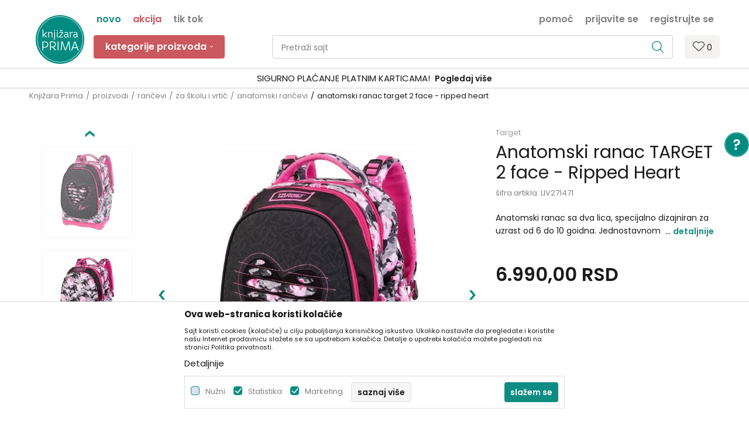

--- FILE ---
content_type: text/html; charset=UTF-8
request_url: https://www.knjizaraprima.rs/anatomski-rancevi/47887-anatomski-ranac-target-2-face-ripped-heart
body_size: 33907
content:
<!DOCTYPE html>
<html lang="sr">
<head>
            <meta name="viewport" content="width=device-width, initial-scale=1.0, maximum-scale=1.0,  minimum-scale=1.0, user-scalable=no" />
            
    <meta name="generator" content="NBSHOP 5.9.58" />
    <meta http-equiv="content-type" content="text/html; charset=UTF-8">
    <meta http-equiv="content-language" content="sr" />
    <meta http-equiv="X-UA-Compatible" content="IE=edge">
    <meta name="theme-color" content="#0D8C82">
    <meta name="msapplication-navbutton-color" content="#0D8C82">
    <meta name="apple-mobile-web-app-status-bar-style" content="#0D8C82">
            <link rel="canonical" href="https://www.knjizaraprima.rs/anatomski-rancevi/47887-anatomski-ranac-target-2-face-ripped-heart" />
            <title>Anatomski ranac TARGET 2 face - Ripped Heart  | Knjižara Prima</title>
    <meta name="title" content="Anatomski ranac TARGET 2 face - Ripped Heart  | Knjižara Prima" />
    <meta name="description" content="Anatomski ranac sa dva lica, specijalno dizajniran za uzrast od 6 do 10 goidna. Jednostavnom zamenom prednje strane dobijate novi izgled ranca!!!
&ndash; đač..." />
    <meta property="og:title" content="Anatomski ranac TARGET 2 face - Ripped Heart  | Knjižara Prima"/>
    <meta property="og:type" content="article" />
    <meta property="og:url" content="https://www.knjizaraprima.rs/anatomski-rancevi/47887-anatomski-ranac-target-2-face-ripped-heart" />
    <meta property="og:image" content="https://www.knjizaraprima.rs/files/images/products/LIV271471.jpg"/>
    <meta property="og:image:url" content="https://www.knjizaraprima.rs/files/images/products/LIV271471.jpg"/>
    <meta property="og:site_name" content="Knjižara Prima"/>
    <meta property="og:description" content="Anatomski ranac sa dva lica, specijalno dizajniran za uzrast od 6 do 10 goidna. Jednostavnom zamenom prednje strane dobijate novi izgled ranca!!!
&ndash; đač..."/>
    <meta property="fb:admins" content=""/>
    <meta itemprop="name" content="Anatomski ranac TARGET 2 face - Ripped Heart  | Knjižara Prima">
    <meta itemprop="description" content="Anatomski ranac sa dva lica, specijalno dizajniran za uzrast od 6 do 10 goidna. Jednostavnom zamenom prednje strane dobijate novi izgled ranca!!!
&ndash; đač...">
    <meta itemprop="image" content="https://www.knjizaraprima.rs/files/images/products/LIV271471.jpg">
    <meta name="twitter:card" content="summary_large_image">
    <meta name="twitter:title" content="Anatomski ranac TARGET 2 face - Ripped Heart  | Knjižara Prima">
    <meta name="twitter:description" content="Anatomski ranac sa dva lica, specijalno dizajniran za uzrast od 6 do 10 goidna. Jednostavnom zamenom prednje strane dobijate novi izgled ranca!!!
&ndash; đač...">
    <meta name="twitter:image" content="https://www.knjizaraprima.rs/files/images/products/LIV271471.jpg">

<meta name="robots" content="index, follow">
    <link rel="icon" type="image/vnd.microsoft.icon" href="https://www.knjizaraprima.rs/files/images/logo/prima_fav_32x32.png" />
    <link rel="shortcut icon" type="image/vnd.microsoft.icon" href="https://www.knjizaraprima.rs/files/images/logo/prima_fav_32x32.png" />
    <link rel="stylesheet" href="https://www.knjizaraprima.rs/nb-public/themes/nbshop5_v5_8/_static/fonts/nbicon/style.css" type="text/css" />
        <link rel="stylesheet" href="https://www.knjizaraprima.rs/nb-public/themes/nbshop5_knjizara_prima/_static/css/nbcss/style.fonts.theme.css?ver=1000_2" /><link rel="stylesheet" href="https://www.knjizaraprima.rs/nb-public/themes/nbshop5_v5_8/_static/css/plugins/nb.core.plugins.min.css?ver=1000_2" /><link rel="stylesheet" href="https://www.knjizaraprima.rs/nb-public/themes/nbshop5_v5_8/_static/css/nbcss/style.fonts.css?ver=1000_2" /><link rel="stylesheet" href="https://www.knjizaraprima.rs/nb-public/themes/nbshop5_v5_8/_static/css/nbcss/style.typography.css?ver=1000_2" /><link rel="stylesheet" href="https://www.knjizaraprima.rs/nb-public/themes/nbshop5_knjizara_prima/_static/css/nbcss/style.typography.theme.css?ver=1000_2" /><link rel="stylesheet" href="https://www.knjizaraprima.rs/nb-public/themes/nbshop5_v5_8/_static/css/nbcss/style.helper.css?ver=1000_2" /><link rel="stylesheet" href="https://www.knjizaraprima.rs/nb-public/themes/nbshop5_v5_8/_static/css/nbcss/style.animation.css?ver=1000_2" /><link rel="stylesheet" href="https://www.knjizaraprima.rs/nb-public/themes/nbshop5_v5_8/_static/css/nbcss/style.basic.css?ver=1000_2" /><link rel="stylesheet" href="https://www.knjizaraprima.rs/nb-public/themes/nbshop5_knjizara_prima/_static/css/nbcss/style.basic.theme.css?ver=1000_2" /><link rel="stylesheet" href="https://www.knjizaraprima.rs/nb-public/themes/nbshop5_v5_8/_static/css/nbcss/style.article.css?ver=1000_2" /><link rel="stylesheet" href="https://www.knjizaraprima.rs/nb-public/themes/nbshop5_v5_8/_static/css/nbcss/style.product.css?ver=1000_2" /><link rel="stylesheet" href="https://www.knjizaraprima.rs/nb-public/themes/nbshop5_v5_8/_static/css/nbcss/style.cart.css?ver=1000_2" /><link rel="stylesheet" href="https://www.knjizaraprima.rs/nb-public/themes/nbshop5_v5_8/_static/css/nbcss/style.css?ver=1000_2" /><link rel="stylesheet" href="https://www.knjizaraprima.rs/nb-public/themes/nbshop5_v5_8/blocks/slider/headlines/style.css?ver=1000_2" /><link rel="stylesheet" href="https://www.knjizaraprima.rs/nb-public/themes/nbshop5_v5_8/blocks/productcompare/sidebar_product_compare/style.css?ver=1000_2" /><link rel="stylesheet" href="https://www.knjizaraprima.rs/nb-public/themes/nbshop5_v5_8/blocks/breadcrumbs/style.css?ver=1000_2" /><link rel="stylesheet" href="https://www.knjizaraprima.rs/nb-public/themes/nbshop5_v5_8/blocks/product/images/fullscreen_product_slider/style.css?ver=1000_2" /><link rel="stylesheet" href="https://www.knjizaraprima.rs/nb-public/themes/nbshop5_v5_8/blocks/product/images/gallery_vertical/style.css?ver=1000_2" /><link rel="stylesheet" href="https://www.knjizaraprima.rs/nb-public/themes/nbshop5_v5_8/blocks/product/images/thumbs_vertical/style.css?ver=1000_2" /><link rel="stylesheet" href="https://www.knjizaraprima.rs/nb-public/themes/nbshop5_v5_8/blocks/product/images/main_slider/style.css?ver=1000_2" /><link rel="stylesheet" href="https://www.knjizaraprima.rs/nb-public/themes/nbshop5_v5_8/blocks/product/product_caption_list/list_image_sticker/style.css?ver=1000_2" /><link rel="stylesheet" href="https://www.knjizaraprima.rs/nb-public/themes/nbshop5_v5_8/blocks/product/product_detail/favorite/style.css?ver=1000_2" /><link rel="stylesheet" href="https://www.knjizaraprima.rs/nb-public/themes/nbshop5_v5_8/blocks/product/product_detail/modal_watch_button/style.css?ver=1000_2" /><link rel="stylesheet" href="https://www.knjizaraprima.rs/nb-public/themes/nbshop5_v5_8/blocks/product/product_detail/product_info/style.css?ver=1000_2" /><link rel="stylesheet" href="https://www.knjizaraprima.rs/nb-public/themes/nbshop5_v5_8/blocks/product/product_detail/product_rate/style.css?ver=1000_2" /><link rel="stylesheet" href="https://www.knjizaraprima.rs/nb-public/themes/nbshop5_v5_8/blocks/product/product_loyalty_price/style.css?ver=1000_2" /><link rel="stylesheet" href="https://www.knjizaraprima.rs/nb-public/themes/nbshop5_v5_8/blocks/product/product_details_timer/style.css?ver=1000_2" /><link rel="stylesheet" href="https://www.knjizaraprima.rs/nb-public/themes/nbshop5_v5_8/blocks/product/product_detail/product_characteristic/style.css?ver=1000_2" /><link rel="stylesheet" href="https://www.knjizaraprima.rs/nb-public/themes/nbshop5_v5_8/blocks/product/product_size/style.css?ver=1000_2" /><link rel="stylesheet" href="https://www.knjizaraprima.rs/nb-public/themes/nbshop5_v5_8/blocks/product/product_detail/product_buy/style.css?ver=1000_2" /><link rel="stylesheet" href="https://www.knjizaraprima.rs/nb-public/themes/nbshop5_v5_8/blocks/product/product_slider/service_product/style.css?ver=1000_2" /><link rel="stylesheet" href="https://www.knjizaraprima.rs/nb-public/themes/nbshop5_v5_8/blocks/product/product_detail/product_not_allowed_buy/style.css?ver=1000_2" /><link rel="stylesheet" href="https://www.knjizaraprima.rs/nb-public/themes/nbshop5_v5_8/blocks/slider/toggle_banner/style.css?ver=1000_2" /><link rel="stylesheet" href="https://www.knjizaraprima.rs/nb-public/themes/nbshop5_v5_8/blocks/product/tabs_generic/style_v7.css?ver=1000_2" /><link rel="stylesheet" href="https://www.knjizaraprima.rs/nb-public/themes/nbshop5_v5_8/blocks/indicator/indicator_availability_in_stores/style.css?ver=1000_2" /><link rel="stylesheet" href="https://www.knjizaraprima.rs/nb-public/themes/nbshop5_v5_8/blocks/comments/comments_two/style.css?ver=1000_2" /><link rel="stylesheet" href="https://www.knjizaraprima.rs/nb-public/themes/nbshop5_v5_8/blocks/comments/comments_content/style.css?ver=1000_2" /><link rel="stylesheet" href="https://www.knjizaraprima.rs/nb-public/themes/nbshop5_v5_8/blocks/slider/grid/style.css?ver=1000_2" /><link rel="stylesheet" href="https://www.knjizaraprima.rs/nb-public/themes/nbshop5_v5_8/blocks/product/product_status/style.css?ver=1000_2" /><link rel="stylesheet" href="https://www.knjizaraprima.rs/nb-public/themes/nbshop5_v5_8/blocks/slider/conpany_info_footer/style.css?ver=1000_2" /><link rel="stylesheet" href="https://www.knjizaraprima.rs/nb-public/themes/nbshop5_v5_8/blocks/footer/newsletter/style.css?ver=1000_2" /><link rel="stylesheet" href="https://www.knjizaraprima.rs/nb-public/themes/nbshop5_v5_8/blocks/social/social_icons/style.css?ver=1000_2" /><link rel="stylesheet" href="https://www.knjizaraprima.rs/nb-public/themes/nbshop5_v5_8/blocks/footer/payment_card/style.css?ver=1000_2" /><link rel="stylesheet" href="https://www.knjizaraprima.rs/nb-public/themes/nbshop5_v5_8/blocks/footer/copyright/style.css?ver=1000_2" /><link rel="stylesheet" href="https://www.knjizaraprima.rs/nb-public/themes/nbshop5_v5_8/blocks/modals/popup_notification/style.css?ver=1000_2" /><link rel="stylesheet" href="https://www.knjizaraprima.rs/nb-public/themes/nbshop5_v5_8/blocks/modals/ticket_modal/style.css?ver=1000_2" /><link rel="stylesheet" href="https://www.knjizaraprima.rs/nb-public/themes/nbshop5_v5_8/blocks/product/product_details_iframe/style.css?ver=1000_2" /><link rel="stylesheet" href="https://www.knjizaraprima.rs/nb-public/themes/nbshop5_v5_8/blocks/product/images/gallery/style.css?ver=1000_2" /><link rel="stylesheet" href="https://www.knjizaraprima.rs/nb-public/themes/nbshop5_v5_8/blocks/product/product_detail/product_info/style.css?ver=1000_2" /><link rel="stylesheet" href="https://www.knjizaraprima.rs/nb-public/themes/nbshop5_v5_8/blocks/product/images/main_slider/style.css?ver=1000_2" /><link rel="stylesheet" href="https://www.knjizaraprima.rs/nb-public/themes/nbshop5_v5_8/blocks/product/product_detail/favorite/style.css?ver=1000_2" /><link rel="stylesheet" href="https://www.knjizaraprima.rs/nb-public/themes/nbshop5_v5_8/blocks/product/product_details_timer/style.css?ver=1000_2" /><link rel="stylesheet" href="https://www.knjizaraprima.rs/nb-public/themes/nbshop5_v5_8/blocks/product/product_size/style.css?ver=1000_2" /><link rel="stylesheet" href="https://www.knjizaraprima.rs/nb-public/themes/nbshop5_v5_8/blocks/product/product_detail/quantity_circle/style.css?ver=1000_2" /><link rel="stylesheet" href="https://www.knjizaraprima.rs/nb-public/themes/nbshop5_v5_8/blocks/product/product_detail/product_buy/style.css?ver=1000_2" /><link rel="stylesheet" href="https://www.knjizaraprima.rs/nb-public/themes/nbshop5_v5_8/blocks/product/product_detail/product_buy_bobble/style.css?ver=1000_2" /><link rel="stylesheet" href="https://www.knjizaraprima.rs/nb-public/themes/nbshop5_knjizara_prima/_static/css/nbcss/style.theme.css?ver=1000_2" /><link rel="stylesheet" href="https://www.knjizaraprima.rs/nb-public/themes/nbshop5_v5_8/_static/css/nbcss/style.responsive.md.css?ver=1000_2" /><link rel="stylesheet" href="https://www.knjizaraprima.rs/nb-public/themes/nbshop5_knjizara_prima/_static/css/nbcss/style.responsive.theme.md.css?ver=1000_2" /><link rel="stylesheet" href="https://www.knjizaraprima.rs/nb-public/themes/nbshop5_v5_8/_static/css/nbcss/style.responsive.sm.css?ver=1000_2" /><link rel="stylesheet" href="https://www.knjizaraprima.rs/nb-public/themes/nbshop5_knjizara_prima/_static/css/nbcss/style.responsive.theme.sm.css?ver=1000_2" /><link rel="stylesheet" href="https://www.knjizaraprima.rs/nb-public/themes/nbshop5_v5_8/_static/css/nbcss/style.responsive.xs.css?ver=1000_2" /><link rel="stylesheet" href="https://www.knjizaraprima.rs/nb-public/themes/nbshop5_knjizara_prima/_static/css/nbcss/style.responsive.theme.xs.css?ver=1000_2" /><link rel="stylesheet" href="https://www.knjizaraprima.rs/nb-public/themes/nbshop5_v5_8/_static/css/nbcss/style.responsive.xxs.css?ver=1000_2" /><link rel="stylesheet" href="https://www.knjizaraprima.rs/nb-public/themes/nbshop5_knjizara_prima/_static/css/nbcss/style.responsive.theme.xxs.css?ver=1000_2" />    
    
    <script type="text/javascript">
        var nb_site_url  = 'https://www.knjizaraprima.rs';
        var nb_site_url_with_country_lang  = 'https://www.knjizaraprima.rs';
        var nb_cart_page_url = 'https://www.knjizaraprima.rs/kupovina';
        var nb_active_page_url = 'https://www.knjizaraprima.rs/anatomski-rancevi/47887-anatomski-ranac-target-2-face-ripped-heart';
        var nb_type_page = 'product';
        var nb_type_page_object_id = '47887';
        var nb_enable_lang = '';
        var nb_url_end_slesh = '';
        var nb_countryGeoId = '3';
        var nb_addressByCountryGeoId = '';
        var promoModalPopNumberDaysInit = 5;
        var showAllwaysOnHomePage = false;
        var resetCookieConfirm = false;
        var flowplayeryToken = '';
                        var nb_enableCzMap = false;
                var gtm_ga4_advanced = true;
        var gtm_ga4_analytics_id = 'G-3BCTBPN829';

        var specificCategoryMetric = '';
        var isSetPriceWithVAT = '';
        var showValueAsCurrentPrice = '';
        var ecommerceWrapVar = '';
        var noSearchResultsVar = false;
        var smartformId = '';
        var cookieSettingTypeVar = 'settingOne';
        var nb_lang = 'sr';
        
        
        var disableFBBrowserEvents = true;
        var fb_pixel_id = '';
        var fb_token = '';
        var fb_test_event_code = '';
        var metric_onload_event_id = typeof crypto.randomUUID === "function" ? crypto.randomUUID() : Date.now();
        var replaceIdWithCode = false;

    </script>

        <!-- Google Tag Manager -->
<script>(function(w,d,s,l,i){w[l]=w[l]||[];w[l].push({'gtm.start':
new Date().getTime(),event:'gtm.js'});var f=d.getElementsByTagName(s)[0],
j=d.createElement(s),dl=l!='dataLayer'?'&l='+l:'';j.async=true;j.src=
'https://www.googletagmanager.com/gtm.js?id='+i+dl;f.parentNode.insertBefore(j,f);
})(window,document,'script','dataLayer','GTM-NNQWBSMW');</script>
<!-- End Google Tag Manager -->
<!-- Facebook Pixel Code -->
 <script>
            !function(f,b,e,v,n,t,s)
            {if(f.fbq)return;n=f.fbq=function(){n.callMethod?
            n.callMethod.apply(n,arguments):n.queue.push(arguments)};
                if(!f._fbq)f._fbq=n;n.push=n;n.loaded=!0;n.version='2.0';
                n.queue=[];t=b.createElement(e);t.async=!0;
                t.src=v;s=b.getElementsByTagName(e)[0];
                s.parentNode.insertBefore(t,s)}(window, document,'script',
     'https://connect.facebook.net/en_US/fbevents.js');
            fbq('init', '437625417463052');
            fbq('track', 'PageView');
        </script>
        <noscript>
            <img height="1" width="1" style="display:none" src="https://www.facebook.com/tr?id=437625417463052&ev=PageView&noscript=1" />
        </noscript>
<!-- End Facebook Pixel Code -->

</head>
<body class="cc-srb lc-sr uc-product_list tp-product  b2c-users ">
    <div class="header-wrapper">
        <header class="header mobilesm appear fixed">

            <div class="header-top">

                <div class="container">

                    <div class="block nav-mobile-icon">
    <i class="icon fa fa-bars" aria-hidden="true"></i>
</div>
                    <div class="visible-xs visible-sm">
                        
<div  class="block logo" >
    <a  href="https://www.knjizaraprima.rs" title="Knjižara Prima">
        <img fetchpriority="high"  src="/files/images/prima/prima_logo.png" class="img-responsive lozad"  title="Knjižara Prima" alt="Knjižara Prima">
    </a>
</div>
                    </div>


                    <div class="row hidden-sm">
                        <div class="col-xs-12 col-sm-12 col-md-12">
                            
    <nav class="block quick-links nav-header_top_fast_link">
        <ul class="nav nav-simple">
                            <li class="item item-green">
                                            <a href="/proizvodi/list_new_products" title="novo" target="_self">
                                                                    <span>novo</span>
                                            </a>
                                    </li>
                            <li class="item item-red">
                                            <a href="/proizvodi/list_product_action" title="akcija" target="_self">
                                                                    <span>akcija</span>
                                            </a>
                                    </li>
                            <li class="item item-grey">
                                            <a href="/proizvodi/list_tiktok" title="Tik Tok" target="_self">
                                                                    <span>Tik Tok</span>
                                            </a>
                                    </li>
                    </ul>
    </nav>
                            <nav class="block user">
    <ul class="nav nav-simple">
        
            
                <li class="item item-login">
                    <a class="login-btn"  href="" data-permalink="https://www.knjizaraprima.rs/prijava?back_url=https://www.knjizaraprima.rs/anatomski-rancevi/47887-anatomski-ranac-target-2-face-ripped-heart" title="Prijavite se" data-toggle="modal" data-target="#login_modal">
                        <i class="icon fa fa-user" aria-hidden="true"></i>
                        <span>Prijavite se</span>
                    </a>
                </li>

                
                                    <li class="item item-register">
                        <a class="register-btn" href="" data-permalink="https://www.knjizaraprima.rs/registracija" title="Registrujte se" data-toggle="modal" data-target="#register_modal">
                            Registrujte se                        </a>
                    </li>
                
            
        
    </ul>
</nav>
                               
    <nav class="block quick-links ">
        <ul class="nav nav-simple">
                            <li class="item">
                                            <a href="https://www.knjizaraprima.rs/kontakt" title="pomoć" target="_self">
                                                                    <span>pomoć</span>
                                            </a>
                                    </li>
                    </ul>
    </nav>
                        </div>
                    </div>
                </div>

            </div>

            <div class="container">

                <div class="block md-menu ">
    <nav class="nav nav-main-wrapper ease hidden-fullscreen disable-fix collapsed-mobile">

                <div class="container">
                        
<div  class="block logo" >
    <a  href="https://www.knjizaraprima.rs" title="Knjižara Prima">
        <img fetchpriority="high"  src="/files/images/prima/prima_logo.png" class="img-responsive lozad"  title="Knjižara Prima" alt="Knjižara Prima">
    </a>
</div>

            
            <ul class="nav-main list-inline">

                <div class="nav-main-toplang country-button"></div>
                <div class="nav-main-useractions"></div>

                <li class="level4 ">
                                <a href="https://www.knjizaraprima.rs/proizvodi" target="_self" title="Kategorije proizvoda"><span style="">Kategorije proizvoda</span><i class="icon fa fa-angle-down hidden-xs"></i><i class="icon fa fa-angle-right visible-xs"></i> </a><div class="nav-main-submenu-wrapper ease hidden">
                            <div class="container">
                                <ul class="nav-main-submenu"><li class=" ">
                                <a target="_self" href="https://www.knjizaraprima.rs/skolski-pribor" title="školski pribor"><h5>školski pribor</h5><i class="icon fa fa-angle-down hidden-xs"></i><i class="icon fa fa-angle-right visible-xs"></i></a><div class="nav-main-dropdown-wrapper ease hidden">
                                <div class="nav-main-dropdown">
                                    <div class="container">
                                        <div class="nav-main-dropdown-inner">
                                            <div class="row"><div class="col-xs-12 col-sm-3 col-md-3  all-items">
                                <div class="nav-main-dropdown-item clearfix">
                                    <a target="_self" href="https://www.knjizaraprima.rs/skolski-pribor" title="sav školski pribor">
                                    <div class="img-wrapper"></div><div class="heading-wrapper heading-wrapper-inline clearfix" >
                                    <h5>sav školski pribor</h5></div></a></div></div><div class="col-xs-12 col-sm-3 col-md-3  ">
                                <div class="nav-main-dropdown-item clearfix">
                                    <a target="_self" href="https://www.knjizaraprima.rs/sveske-blokovi-i-blokcici" title="sveske, blokovi i blokčići">
                                    <div class="img-wrapper"></div><div class="heading-wrapper heading-wrapper-inline clearfix" >
                                    <h5>sveske, blokovi i blokčići</h5></div></a><ul class=""><li class=" ease-slow last-level "><a target="_self" href="https://www.knjizaraprima.rs/sveske" title="sveske">sveske</a></li><li class=" ease-slow last-level "><a target="_self" href="https://www.knjizaraprima.rs/blokovi" title="blokovi">blokovi</a></li><li class=" ease-slow last-level "><a target="_self" href="https://www.knjizaraprima.rs/blokcici-i-stikeri" title="blokčići i stikeri">blokčići i stikeri</a></li><li class=" ease-slow last-level "><a target="_self" href="https://www.knjizaraprima.rs/notesi" title="notesi">notesi</a></li><li class=" ease-slow last-level "><a target="_self" href="https://www.knjizaraprima.rs/decije-fascikle" title="fascikle i koferčići">fascikle i koferčići</a></li><li class=" ease-slow last-level "><a target="_self" href="https://www.knjizaraprima.rs/kolaz-papir" title="kolaž papir">kolaž papir</a></li><li class=" ease-slow last-level "><a target="_self" href="https://www.knjizaraprima.rs/uvijaci-i-nalepnice" title="uvijači i nalepnice">uvijači i nalepnice</a></li><li class=" ease-slow last-level "><a target="_self" href="https://www.knjizaraprima.rs/atlasi-i-karte" title="atlasi i karte">atlasi i karte</a></li><li class=" ease-slow last-level green"><a target="_self" href="https://www.knjizaraprima.rs/zbirke-za-malu-maturu" title="zbirke za malu maturu">zbirke za malu maturu</a></li></ul></div></div><div class="col-xs-12 col-sm-3 col-md-3  ">
                                <div class="nav-main-dropdown-item clearfix">
                                    <a target="_self" href="https://www.knjizaraprima.rs/pribor-za-pisanje" title="pribor za pisanje">
                                    <div class="img-wrapper"></div><div class="heading-wrapper heading-wrapper-inline clearfix" >
                                    <h5>pribor za pisanje</h5></div></a><ul class=""><li class=" ease-slow last-level "><a target="_self" href="https://www.knjizaraprima.rs/tehnicke-olovke" title="tehničke olovke">tehničke olovke</a></li><li class=" ease-slow last-level "><a target="_self" href="https://www.knjizaraprima.rs/hemijske-olovke" title="hemijske olovke">hemijske olovke</a></li><li class=" ease-slow last-level "><a target="_self" href="https://www.knjizaraprima.rs/grafitne-olovke" title="grafitne olovke">grafitne olovke</a></li><li class=" ease-slow last-level "><a target="_self" href="https://www.knjizaraprima.rs/gumice" title="gumice">gumice</a></li><li class=" ease-slow last-level "><a target="_self" href="https://www.knjizaraprima.rs/zarezaci" title="zarezači">zarezači</a></li><li class=" ease-slow last-level "><a target="_self" href="https://www.knjizaraprima.rs/stoni-zarezaci" title="stoni zarezači">stoni zarezači</a></li><li class=" ease-slow last-level "><a target="_self" href="https://www.knjizaraprima.rs/decija-penkala" title="dečija penkala">dečija penkala</a></li><li class=" ease-slow last-level "><a target="_self" href="https://www.knjizaraprima.rs/neobicne-olovke" title="neobične olovke">neobične olovke</a></li><li class=" ease-slow last-level "><a target="_self" href="https://www.knjizaraprima.rs/tekst-markeri" title="tekst markeri">tekst markeri</a></li><li class=" ease-slow last-level "><a target="_self" href="https://www.knjizaraprima.rs/tanki-flomasteri" title=" tanki flomasteri"> tanki flomasteri</a></li><li class=" ease-slow last-level "><a target="_self" href="https://www.knjizaraprima.rs/case-za-olovke" title="čaše za olovke">čaše za olovke</a></li></ul></div></div><div class="col-xs-12 col-sm-3 col-md-3  ">
                                <div class="nav-main-dropdown-item clearfix">
                                    <a target="_self" href="https://www.knjizaraprima.rs/pribor-za-crtanje" title="pribor za crtanje">
                                    <div class="img-wrapper"></div><div class="heading-wrapper heading-wrapper-inline clearfix" >
                                    <h5>pribor za crtanje</h5></div></a><ul class=""><li class=" ease-slow last-level "><a target="_self" href="https://www.knjizaraprima.rs/drvene-bojice" title="drvene bojice">drvene bojice</a></li><li class=" ease-slow last-level "><a target="_self" href="https://www.knjizaraprima.rs/flomasteri" title="flomasteri">flomasteri</a></li><li class=" ease-slow last-level "><a target="_self" href="https://www.knjizaraprima.rs/vostane-bojice" title="voštane bojice">voštane bojice</a></li><li class=" ease-slow last-level "><a target="_self" href="https://www.knjizaraprima.rs/vodene-bojice	" title="vodene boje">vodene boje</a></li><li class=" ease-slow last-level "><a target="_self" href="https://www.knjizaraprima.rs/tempere" title="tempere">tempere</a></li><li class=" ease-slow last-level "><a target="_self" href="https://www.knjizaraprima.rs/krede" title="krede">krede</a></li><li class=" ease-slow last-level "><a target="_self" href="https://www.knjizaraprima.rs/sestari" title="šestari">šestari</a></li><li class=" ease-slow last-level "><a target="_self" href="https://www.knjizaraprima.rs/lenjiri" title="lenjiri">lenjiri</a></li><li class=" ease-slow last-level "><a target="_self" href="https://www.knjizaraprima.rs/table-za-crtanje" title="table za crtanje">table za crtanje</a></li><li class=" ease-slow last-level "><a target="_self" href="https://www.knjizaraprima.rs/setovi-za-crtanje" title="setovi za crtanje">setovi za crtanje</a></li></ul></div></div><div class="col-xs-12 col-sm-3 col-md-3  ">
                                <div class="nav-main-dropdown-item clearfix">
                                    <a target="_self" href="https://www.knjizaraprima.rs/ostali-pribor" title="ostali pribor">
                                    <div class="img-wrapper"></div><div class="heading-wrapper heading-wrapper-inline clearfix" >
                                    <h5>ostali pribor</h5></div></a><ul class=""><li class=" ease-slow last-level "><a target="_self" href="https://www.knjizaraprima.rs//digitroni" title="digitroni">digitroni</a></li><li class=" ease-slow last-level "><a target="_self" href="https://www.knjizaraprima.rs/makazice" title="makaze">makaze</a></li><li class=" ease-slow last-level "><a target="_self" href="https://www.knjizaraprima.rs/lepak" title="lepak">lepak</a></li><li class=" ease-slow last-level "><a target="_self" href="https://www.knjizaraprima.rs/plastelin" title="plastelin">plastelin</a></li><li class=" ease-slow last-level "><a target="_self" href="https://www.knjizaraprima.rs/kutije-za-uzinu" title="kutije za užinu">kutije za užinu</a></li><li class=" ease-slow last-level "><a target="_self" href="https://www.knjizaraprima.rs/flasice-za-vodu" title="flašice za vodu">flašice za vodu</a></li><li class=" ease-slow last-level "><a target="_self" href="https://www.knjizaraprima.rs/vrece-za-patike" title="vreće za patike">vreće za patike</a></li><li class=" ease-slow last-level "><a target="_self" href="https://www.knjizaraprima.rs/pribor-za-likovno" title="pribor za likovno">pribor za likovno</a></li><li class=" ease-slow last-level "><a target="_self" href="https://www.knjizaraprima.rs/pribor-za-muzicko" title="pribor za muzičko">pribor za muzičko</a></li><li class=" ease-slow last-level "><a target="_self" href="https://www.knjizaraprima.rs/skolski-globusi" title="školski globusi">školski globusi</a></li><li class=" ease-slow last-level "><a target="_self" href="https://www.knjizaraprima.rs/razno-skola" title="razno">razno</a></li></ul></div></div></div></div></div></div></div></li><li class=" ">
                                <a target="_self" href="https://www.knjizaraprima.rs/rancevi-za-vrtic" title="pribor za vrtić"><h5>pribor za vrtić</h5><i class="icon fa fa-angle-down hidden-xs"></i><i class="icon fa fa-angle-right visible-xs"></i></a><div class="nav-main-dropdown-wrapper ease hidden">
                                <div class="nav-main-dropdown">
                                    <div class="container">
                                        <div class="nav-main-dropdown-inner">
                                            <div class="row"><div class="col-xs-12 col-sm-3 col-md-3  all-items">
                                <div class="nav-main-dropdown-item clearfix">
                                    <a target="_self" href="https://www.knjizaraprima.rs/" title="sav pribor za vrtić">
                                    <div class="img-wrapper"></div><div class="heading-wrapper heading-wrapper-inline clearfix" >
                                    <h5>sav pribor za vrtić</h5></div></a></div></div><div class="col-xs-12 col-sm-3 col-md-3  ">
                                <div class="nav-main-dropdown-item clearfix">
                                    <a target="_self" href="https://www.knjizaraprima.rs/proizvodi/list_rancevi_i_pernice" title="rančevi i pernice">
                                    <div class="img-wrapper"></div><div class="heading-wrapper heading-wrapper-inline clearfix" >
                                    <h5>rančevi i pernice</h5></div></a><ul class=""><li class=" ease-slow last-level "><a target="_self" href="https://www.knjizaraprima.rs//rancevi/predskolsko/" title="rančevi za predškolsko">rančevi za predškolsko</a></li><li class=" ease-slow last-level "><a target="_self" href="https://www.knjizaraprima.rs/rancevi-za-vrtic" title="rančevi za vrtić">rančevi za vrtić</a></li><li class=" ease-slow last-level "><a target="_self" href="https://www.knjizaraprima.rs/proizvodi/list_pernice_za_vrtic/" title="pernice za vrtić">pernice za vrtić</a></li><li class=" ease-slow last-level "><a target="_self" href="https://www.knjizaraprima.rs/flasice-za-vodu" title="flašice za vodu">flašice za vodu</a></li><li class=" ease-slow last-level "><a target="_self" href="https://www.knjizaraprima.rs/kutije-za-uzinu" title="kutije za užinu">kutije za užinu</a></li></ul></div></div><div class="col-xs-12 col-sm-3 col-md-3  ">
                                <div class="nav-main-dropdown-item clearfix">
                                    <a target="_self" href="https://www.knjizaraprima.rs/proizvodi/list_mase_za_oblikovanje" title="mase za oblikovanje">
                                    <div class="img-wrapper"></div><div class="heading-wrapper heading-wrapper-inline clearfix" >
                                    <h5>mase za oblikovanje</h5></div></a><ul class=""><li class=" ease-slow last-level "><a target="_self" href="https://www.knjizaraprima.rs/plastelin" title="plastelin">plastelin</a></li><li class=" ease-slow last-level "><a target="_self" href="https://www.knjizaraprima.rs/play-doh" title="Play Doh">Play Doh</a></li><li class=" ease-slow last-level "><a target="_self" href="https://www.knjizaraprima.rs/proizvodi/playmais" title="Playmais">Playmais</a></li><li class=" ease-slow last-level "><a target="_self" href="https://www.knjizaraprima.rs/" title=" "> </a></li><li class=" ease-slow last-level "><a target="_self" href="https://www.knjizaraprima.rs/" title=" "> </a></li></ul></div></div><div class="col-xs-12 col-sm-3 col-md-3  ">
                                <div class="nav-main-dropdown-item clearfix">
                                    <a target="_self" href="https://www.knjizaraprima.rs/proizvodi/list_knjige_i_sveske" title="knjige i sveske">
                                    <div class="img-wrapper"></div><div class="heading-wrapper heading-wrapper-inline clearfix" >
                                    <h5>knjige i sveske</h5></div></a><ul class=""><li class=" ease-slow last-level "><a target="_self" href="https://www.knjizaraprima.rs/proizvodi/list_sveske_za_vrtic" title="sveske za vrtić">sveske za vrtić</a></li><li class=" ease-slow last-level "><a target="_self" href="https://www.knjizaraprima.rs/proizvodi/list_fascikle_za_vrtic" title="fascikle za vrtić">fascikle za vrtić</a></li><li class=" ease-slow last-level "><a target="_self" href="https://www.knjizaraprima.rs/" title=" "> </a></li><li class=" ease-slow last-level "><a target="_self" href="https://www.knjizaraprima.rs/" title=" "> </a></li><li class=" ease-slow last-level "><a target="_self" href="https://www.knjizaraprima.rs/" title=" "> </a></li></ul></div></div><div class="col-xs-12 col-sm-3 col-md-3  ">
                                <div class="nav-main-dropdown-item clearfix">
                                    <a target="_self" href="https://www.knjizaraprima.rs/proizvodi/list_pribor_za_najmladje" title="pribor za najmlađe">
                                    <div class="img-wrapper"></div><div class="heading-wrapper heading-wrapper-inline clearfix" >
                                    <h5>pribor za najmlađe</h5></div></a><ul class=""><li class=" ease-slow last-level "><a target="_self" href="https://www.knjizaraprima.rs/proizvodi/list_olovke" title="olovke">olovke</a></li><li class=" ease-slow last-level "><a target="_self" href="https://www.knjizaraprima.rs/proizvodi/list_bojice_i_flomasteri" title="bojice i flomasteri">bojice i flomasteri</a></li><li class=" ease-slow last-level "><a target="_self" href="https://www.knjizaraprima.rs/proizvodi/list_vostane_i_vodene_boje" title="voštene i vodene boje">voštene i vodene boje</a></li><li class=" ease-slow last-level "><a target="_self" href="https://www.knjizaraprima.rs/proizvodi/list_lepak_i_makaze" title="lepak i makazice">lepak i makazice</a></li><li class=" ease-slow last-level "><a target="_self" href="https://www.knjizaraprima.rs/" title=" "> </a></li></ul></div></div><div class="col-xs-12 col-sm-3 col-md-3  ">
                                <div class="nav-main-dropdown-item clearfix">
                                    <a target="_self" href="https://www.knjizaraprima.rs/" title="kolekcije">
                                    <div class="img-wrapper"></div><div class="heading-wrapper heading-wrapper-inline clearfix" >
                                    <h5>kolekcije</h5></div></a><ul class=""><li class=" ease-slow last-level "><a target="_self" href="https://www.knjizaraprima.rs/proizvodi/frozen" title="Frozen">Frozen</a></li><li class=" ease-slow last-level "><a target="_self" href="https://www.knjizaraprima.rs/proizvodi/minnie-mouse" title="Minnie Mouse">Minnie Mouse</a></li><li class=" ease-slow last-level "><a target="_self" href="https://www.knjizaraprima.rs/proizvodi/cars" title="Cars">Cars</a></li><li class=" ease-slow last-level "><a target="_self" href="https://www.knjizaraprima.rs/proizvodi/mickey-mouse" title="Mickey Mouse">Mickey Mouse</a></li><li class=" ease-slow last-level "><a target="_self" href="https://www.knjizaraprima.rs/proizvodi/paw-patrol" title="Paw Patrol">Paw Patrol</a></li><li class=" ease-slow last-level "><a target="_self" href="https://www.knjizaraprima.rs/proizvodi/spiderman" title="Spiderman">Spiderman</a></li></ul></div></div></div></div></div></div></div></li><li class=" ">
                                <a target="_self" href="https://www.knjizaraprima.rs//rancevi" title="rančevi"><h5>rančevi</h5><i class="icon fa fa-angle-down hidden-xs"></i><i class="icon fa fa-angle-right visible-xs"></i></a><div class="nav-main-dropdown-wrapper ease hidden">
                                <div class="nav-main-dropdown">
                                    <div class="container">
                                        <div class="nav-main-dropdown-inner">
                                            <div class="row"><div class="col-xs-12 col-sm-3 col-md-3  all-items">
                                <div class="nav-main-dropdown-item clearfix">
                                    <a target="_self" href="https://www.knjizaraprima.rs/rancevi" title="svi rančevi">
                                    <div class="img-wrapper"></div><div class="heading-wrapper heading-wrapper-inline clearfix" >
                                    <h5>svi rančevi</h5></div></a></div></div><div class="col-xs-12 col-sm-3 col-md-3  ">
                                <div class="nav-main-dropdown-item clearfix">
                                    <a target="_self" href="https://www.knjizaraprima.rs/vrste-ranceva" title="za školu i vrtić">
                                    <div class="img-wrapper"></div><div class="heading-wrapper heading-wrapper-inline clearfix" >
                                    <h5>za školu i vrtić</h5></div></a><ul class=""><li class=" ease-slow last-level "><a target="_self" href="https://www.knjizaraprima.rs/anatomski-rancevi" title="anatomski rančevi ">anatomski rančevi </a></li><li class=" ease-slow last-level "><a target="_self" href="https://www.knjizaraprima.rs/proizvodi/skolske-torbe" title="školske torbe ">školske torbe </a></li><li class=" ease-slow last-level "><a target="_self" href="https://www.knjizaraprima.rs/skolski-rancevi" title="školski rančevi">školski rančevi</a></li><li class=" ease-slow last-level "><a target="_self" href="https://www.knjizaraprima.rs/rancevi/rancevi-na-tockice/" title="rančevi na točkiće ">rančevi na točkiće </a></li><li class=" ease-slow last-level "><a target="_self" href="https://www.knjizaraprima.rs/rancevi-za-vrtic" title="rančevi za vrtić">rančevi za vrtić</a></li></ul></div></div><div class="col-xs-12 col-sm-3 col-md-3  ">
                                <div class="nav-main-dropdown-item clearfix">
                                    <a target="_self" href="https://www.knjizaraprima.rs/za-slobodno-vreme" title="za slobodno vreme">
                                    <div class="img-wrapper"></div><div class="heading-wrapper heading-wrapper-inline clearfix" >
                                    <h5>za slobodno vreme</h5></div></a><ul class=""><li class=" ease-slow last-level "><a target="_self" href="https://www.knjizaraprima.rs/torbe-za-trening" title="torbe za trening">torbe za trening</a></li><li class=" ease-slow last-level "><a target="_self" href="https://www.knjizaraprima.rs/rancici-za-slobodno-vreme" title="rančići za slobodno vreme">rančići za slobodno vreme</a></li></ul></div></div><div class="col-xs-12 col-sm-3 col-md-3  ">
                                <div class="nav-main-dropdown-item clearfix">
                                    <a target="_self" href="https://www.knjizaraprima.rs/brendovi" title="brendovi">
                                    <div class="img-wrapper"></div><div class="heading-wrapper heading-wrapper-inline clearfix" >
                                    <h5>brendovi</h5></div></a><ul class=""><li class=" ease-slow last-level "><a target="_self" href="https://www.knjizaraprima.rs/rancevi/belmil" title="Belmil ">Belmil </a></li><li class=" ease-slow last-level "><a target="_self" href="https://www.knjizaraprima.rs/rancevi/target" title="Target ">Target </a></li><li class=" ease-slow last-level "><a target="_self" href="https://www.knjizaraprima.rs/rancevi/scool" title="Scool ">Scool </a></li><li class=" ease-slow last-level "><a target="_self" href="https://www.knjizaraprima.rs/rancevi/play" title="Play ">Play </a></li><li class=" ease-slow last-level "><a target="_self" href="https://www.knjizaraprima.rs/rancevi/gorjuss" title="Gorjuss ">Gorjuss </a></li></ul></div></div><div class="col-xs-12 col-sm-3 col-md-3  ">
                                <div class="nav-main-dropdown-item clearfix">
                                    <a target="_self" href="https://www.knjizaraprima.rs/" title="kolekcije">
                                    <div class="img-wrapper"></div><div class="heading-wrapper heading-wrapper-inline clearfix" >
                                    <h5>kolekcije</h5></div></a><ul class=""><li class=" ease-slow last-level "><a target="_self" href="https://www.knjizaraprima.rs/rancevi/frozen/" title="Frozen">Frozen</a></li><li class=" ease-slow last-level "><a target="_self" href="https://www.knjizaraprima.rs/rancevi/minnie-mouse" title="Minnie">Minnie</a></li><li class=" ease-slow last-level "><a target="_self" href="https://www.knjizaraprima.rs/rancevi/mickey-mouse" title="Mickey ">Mickey </a></li><li class=" ease-slow last-level "><a target="_self" href="https://www.knjizaraprima.rs/rancevi/cars" title="Cars">Cars</a></li><li class=" ease-slow last-level "><a target="_self" href="https://www.knjizaraprima.rs/rancevi/spiderman" title="Spiderman">Spiderman</a></li></ul></div></div></div></div></div></div></div></li><li class=" ">
                                <a target="_self" href="https://www.knjizaraprima.rs/pernice" title="pernice"><h5>pernice</h5><i class="icon fa fa-angle-down hidden-xs"></i><i class="icon fa fa-angle-right visible-xs"></i></a><div class="nav-main-dropdown-wrapper ease hidden">
                                <div class="nav-main-dropdown">
                                    <div class="container">
                                        <div class="nav-main-dropdown-inner">
                                            <div class="row"><div class="col-xs-12 col-sm-3 col-md-3  all-items">
                                <div class="nav-main-dropdown-item clearfix">
                                    <a target="_self" href="https://www.knjizaraprima.rs/pernice" title="sve pernice">
                                    <div class="img-wrapper"></div><div class="heading-wrapper heading-wrapper-inline clearfix" >
                                    <h5>sve pernice</h5></div></a></div></div><div class="col-xs-12 col-sm-3 col-md-3  ">
                                <div class="nav-main-dropdown-item clearfix">
                                    <a target="_self" href="https://www.knjizaraprima.rs/pernice/pune/" title="pune prenice">
                                    <div class="img-wrapper"></div><div class="heading-wrapper heading-wrapper-inline clearfix" >
                                    <h5>pune prenice</h5></div></a><ul class=""><li class=" ease-slow last-level "><a target="_self" href="https://www.knjizaraprima.rs//pernice/pune/" title="sve pune pernice">sve pune pernice</a></li><li class=" ease-slow last-level "><a target="_self" href="https://www.knjizaraprima.rs/proizvodi/jednodelne" title="jednodelne">jednodelne</a></li><li class=" ease-slow last-level "><a target="_self" href="https://www.knjizaraprima.rs/proizvodi/dvodelne" title="dvodelne">dvodelne</a></li><li class=" ease-slow last-level "><a target="_self" href="https://www.knjizaraprima.rs/proizvodi/trodelne" title="trodelne">trodelne</a></li></ul></div></div><div class="col-xs-12 col-sm-3 col-md-3  ">
                                <div class="nav-main-dropdown-item clearfix">
                                    <a target="_self" href="https://www.knjizaraprima.rs/proizvodi/prazne" title="prazne pernice">
                                    <div class="img-wrapper"></div><div class="heading-wrapper heading-wrapper-inline clearfix" >
                                    <h5>prazne pernice</h5></div></a><ul class=""><li class=" ease-slow last-level "><a target="_self" href="https://www.knjizaraprima.rs//pernice/prazne/" title="sve prazne pernice">sve prazne pernice</a></li><li class=" ease-slow last-level "><a target="_self" href="https://www.knjizaraprima.rs/pernice/gorjuss/prazne" title="Gorjuss pernice">Gorjuss pernice</a></li></ul></div></div><div class="col-xs-12 col-sm-3 col-md-3  ">
                                <div class="nav-main-dropdown-item clearfix">
                                    <a target="_self" href="https://www.knjizaraprima.rs/brendovi" title="brendovi">
                                    <div class="img-wrapper"></div><div class="heading-wrapper heading-wrapper-inline clearfix" >
                                    <h5>brendovi</h5></div></a><ul class=""><li class=" ease-slow last-level "><a target="_self" href="https://www.knjizaraprima.rs/pernice/connect" title="Connect">Connect</a></li><li class=" ease-slow last-level "><a target="_self" href="https://www.knjizaraprima.rs/pernice/pulse" title="Pulse">Pulse</a></li><li class=" ease-slow last-level "><a target="_self" href="https://www.knjizaraprima.rs/pernice/play" title="Play">Play</a></li><li class=" ease-slow last-level "><a target="_self" href="https://www.knjizaraprima.rs/pernice/scool" title="Scool">Scool</a></li><li class=" ease-slow last-level "><a target="_self" href="https://www.knjizaraprima.rs/pernice/gorjuss" title="Gorjuss">Gorjuss</a></li></ul></div></div><div class="col-xs-12 col-sm-3 col-md-3  ">
                                <div class="nav-main-dropdown-item clearfix">
                                    <a target="_self" href="https://www.knjizaraprima.rs/" title="kolekcije">
                                    <div class="img-wrapper"></div><div class="heading-wrapper heading-wrapper-inline clearfix" >
                                    <h5>kolekcije</h5></div></a><ul class=""><li class=" ease-slow last-level "><a target="_self" href="https://www.knjizaraprima.rs/pernice/frozen" title="Frozen">Frozen</a></li><li class=" ease-slow last-level "><a target="_self" href="https://www.knjizaraprima.rs/pernice/minnie-mouse" title="Minnie">Minnie</a></li><li class=" ease-slow last-level "><a target="_self" href="https://www.knjizaraprima.rs/pernice/mickey-mouse" title="Mickey">Mickey</a></li><li class=" ease-slow last-level "><a target="_self" href="https://www.knjizaraprima.rs/pernice/cars" title="Cars">Cars</a></li><li class=" ease-slow last-level "><a target="_self" href="https://www.knjizaraprima.rs/pernice/spiderman" title="Spiderman">Spiderman</a></li></ul></div></div></div></div></div></div></div></li><li class=" ">
                                <a target="_self" href="https://www.knjizaraprima.rs//kancelarija" title="kancelarija"><h5>kancelarija</h5><i class="icon fa fa-angle-down hidden-xs"></i><i class="icon fa fa-angle-right visible-xs"></i></a><div class="nav-main-dropdown-wrapper ease hidden">
                                <div class="nav-main-dropdown">
                                    <div class="container">
                                        <div class="nav-main-dropdown-inner">
                                            <div class="row"><div class="col-xs-12 col-sm-3 col-md-3  all-items">
                                <div class="nav-main-dropdown-item clearfix">
                                    <a target="_self" href="https://www.knjizaraprima.rs//kancelarija" title="sve za kancelariju">
                                    <div class="img-wrapper"></div><div class="heading-wrapper heading-wrapper-inline clearfix" >
                                    <h5>sve za kancelariju</h5></div></a></div></div><div class="col-xs-12 col-sm-3 col-md-3  ">
                                <div class="nav-main-dropdown-item clearfix">
                                    <a target="_self" href="https://www.knjizaraprima.rs/biro-oprema/" title="biro oprema">
                                    <div class="img-wrapper"></div><div class="heading-wrapper heading-wrapper-inline clearfix" >
                                    <h5>biro oprema</h5></div></a><ul class=""><li class=" ease-slow last-level "><a target="_self" href="https://www.knjizaraprima.rs/heftalice-za-papir/" title="heftalice">heftalice</a></li><li class=" ease-slow last-level "><a target="_self" href="https://www.knjizaraprima.rs//busaci-za-papir" title="bušači">bušači</a></li><li class=" ease-slow last-level "><a target="_self" href="https://www.knjizaraprima.rs//drzaci-za-sleotejp" title="držači za selotejp">držači za selotejp</a></li><li class=" ease-slow last-level "><a target="_self" href="https://www.knjizaraprima.rs//ovlazivac-za-prste" title="ovlaživači">ovlaživači</a></li><li class=" ease-slow last-level "><a target="_self" href="https://www.knjizaraprima.rs//makaze" title="makaze">makaze</a></li><li class=" ease-slow last-level "><a target="_self" href="https://www.knjizaraprima.rs//skalpeli" title="skalpeli">skalpeli</a></li><li class=" ease-slow last-level "><a target="_self" href="https://www.knjizaraprima.rs//lupe" title="lupe">lupe</a></li><li class=" ease-slow last-level "><a target="_self" href="https://www.knjizaraprima.rs//digitroni" title="digitroni">digitroni</a></li></ul></div></div><div class="col-xs-12 col-sm-3 col-md-3  ">
                                <div class="nav-main-dropdown-item clearfix">
                                    <a target="_self" href="https://www.knjizaraprima.rs/organizacija" title="organizacija">
                                    <div class="img-wrapper"></div><div class="heading-wrapper heading-wrapper-inline clearfix" >
                                    <h5>organizacija</h5></div></a><ul class=""><li class=" ease-slow last-level "><a target="_self" href="https://www.knjizaraprima.rs//fles-memorije" title="fleš memorije">fleš memorije</a></li><li class=" ease-slow last-level "><a target="_self" href="https://www.knjizaraprima.rs/fascikle" title="fascikle">fascikle</a></li><li class=" ease-slow last-level "><a target="_self" href="https://www.knjizaraprima.rs/atase-mape" title="ataše mape">ataše mape</a></li><li class=" ease-slow last-level "><a target="_self" href="https://www.knjizaraprima.rs//registratori" title="registratori">registratori</a></li><li class=" ease-slow last-level "><a target="_self" href="https://www.knjizaraprima.rs/torbe-za-dokumenta" title="torbe za dokumenta">torbe za dokumenta</a></li><li class=" ease-slow last-level "><a target="_self" href="https://www.knjizaraprima.rs/organizeri" title="organizeri">organizeri</a></li><li class=" ease-slow last-level "><a target="_self" href="https://www.knjizaraprima.rs/kutije-za-spajalice" title="kutije za spajalice">kutije za spajalice</a></li><li class=" ease-slow last-level "><a target="_self" href="https://www.knjizaraprima.rs//kante-za-otpad" title="korpe za otpatke">korpe za otpatke</a></li></ul></div></div><div class="col-xs-12 col-sm-3 col-md-3  ">
                                <div class="nav-main-dropdown-item clearfix">
                                    <a target="_self" href="https://www.knjizaraprima.rs/program-za-prezentaciju" title="program za prezentaciju">
                                    <div class="img-wrapper"></div><div class="heading-wrapper heading-wrapper-inline clearfix" >
                                    <h5>program za prezentaciju</h5></div></a><ul class=""><li class=" ease-slow last-level "><a target="_self" href="https://www.knjizaraprima.rs/bele-table" title="bele table">bele table</a></li><li class=" ease-slow last-level "><a target="_self" href="https://www.knjizaraprima.rs/plutane-table" title="plutane table">plutane table</a></li></ul></div></div><div class="col-xs-12 col-sm-3 col-md-3  ">
                                <div class="nav-main-dropdown-item clearfix">
                                    <a target="_self" href="https://www.knjizaraprima.rs/aparati-i-masine" title="aparati i mašine">
                                    <div class="img-wrapper"></div><div class="heading-wrapper heading-wrapper-inline clearfix" >
                                    <h5>aparati i mašine</h5></div></a><ul class=""><li class=" ease-slow last-level "><a target="_self" href="https://www.knjizaraprima.rs/aparati-za-plastificiranje" title="aparati za plastificiranje">aparati za plastificiranje</a></li></ul></div></div><div class="col-xs-12 col-sm-3 col-md-3  ">
                                <div class="nav-main-dropdown-item clearfix">
                                    <a target="_self" href="https://www.knjizaraprima.rs//papir" title="papir">
                                    <div class="img-wrapper"></div><div class="heading-wrapper heading-wrapper-inline clearfix" >
                                    <h5>papir</h5></div></a><ul class=""><li class=" ease-slow last-level "><a target="_self" href="https://www.knjizaraprima.rs//termo-rolne" title="termo rolne">termo rolne</a></li></ul></div></div></div></div></div></div></div></li><li class=" ">
                                <a target="_self" href="https://www.knjizaraprima.rs//knjige" title="knjige"><h5>knjige</h5><i class="icon fa fa-angle-down hidden-xs"></i><i class="icon fa fa-angle-right visible-xs"></i></a><div class="nav-main-dropdown-wrapper ease hidden">
                                <div class="nav-main-dropdown">
                                    <div class="container">
                                        <div class="nav-main-dropdown-inner">
                                            <div class="row"><div class="col-xs-12 col-sm-3 col-md-3  all-items">
                                <div class="nav-main-dropdown-item clearfix">
                                    <a target="_self" href="https://www.knjizaraprima.rs//knjige" title="sve knjige">
                                    <div class="img-wrapper"></div><div class="heading-wrapper heading-wrapper-inline clearfix" >
                                    <h5>sve knjige</h5></div></a></div></div><div class="col-xs-12 col-sm-3 col-md-3  ">
                                <div class="nav-main-dropdown-item clearfix">
                                    <a target="_self" href="https://www.knjizaraprima.rs//decije-knjige" title="za decu">
                                    <div class="img-wrapper"></div><div class="heading-wrapper heading-wrapper-inline clearfix" >
                                    <h5>za decu</h5></div></a><ul class=""><li class=" ease-slow last-level "><a target="_self" href="https://www.knjizaraprima.rs//decije-knjige/knjige-za-bebe" title="knjige za bebe">knjige za bebe</a></li><li class=" ease-slow last-level "><a target="_self" href="https://www.knjizaraprima.rs//decije-knjige/bajke-i-price" title="bajke i priče">bajke i priče</a></li><li class=" ease-slow last-level "><a target="_self" href="https://www.knjizaraprima.rs//decije-knjige/slikovnice" title="slikovnice">slikovnice</a></li><li class=" ease-slow last-level "><a target="_self" href="https://www.knjizaraprima.rs//decije-knjige/enciklopedije" title="enciklopedije">enciklopedije</a></li><li class=" ease-slow last-level "><a target="_self" href="https://www.knjizaraprima.rs//decije-knjige/edukativne-knjige" title="edukativne knjige">edukativne knjige</a></li><li class=" ease-slow last-level "><a target="_self" href="https://www.knjizaraprima.rs//decije-knjige/zvucne-knjige" title="zvučne knjige">zvučne knjige</a></li><li class=" ease-slow last-level "><a target="_self" href="https://www.knjizaraprima.rs//decije-knjige/interaktivne-knjige" title="interaktivne knjige">interaktivne knjige</a></li><li class=" ease-slow last-level "><a target="_self" href="https://www.knjizaraprima.rs//decije-knjige/sa-nalepnicama" title="knjige sa nalepnicama">knjige sa nalepnicama</a></li><li class=" ease-slow last-level "><a target="_self" href="https://www.knjizaraprima.rs//decije-knjige/resavalice" title="rešavalice">rešavalice</a></li><li class=" ease-slow last-level "><a target="_self" href="https://www.knjizaraprima.rs//decije-knjige/radni-listovi" title="radni listovi">radni listovi</a></li><li class=" ease-slow last-level "><a target="_self" href="https://www.knjizaraprima.rs//decije-knjige/bojanke" title="bojanke">bojanke</a></li><li class=" ease-slow last-level "><a target="_self" href="https://www.knjizaraprima.rs//decije-knjige/romani-za-decu" title="romani za decu">romani za decu</a></li><li class=" ease-slow last-level "><a target="_self" href="https://www.knjizaraprima.rs//decije-knjige/vicevi-za-decu" title="vicevi">vicevi</a></li><li class=" ease-slow last-level "><a target="_self" href="https://www.knjizaraprima.rs//decije-knjige/poezija" title="knjige sa pesmama">knjige sa pesmama</a></li><li class=" ease-slow last-level "><a target="_self" href="https://www.knjizaraprima.rs//decije-knjige/radosnice" title="radosnice">radosnice</a></li></ul></div></div><div class="col-xs-12 col-sm-3 col-md-3  ">
                                <div class="nav-main-dropdown-item clearfix">
                                    <a target="_self" href="https://www.knjizaraprima.rs//knjige-za-tinejdzere" title="za tinejdžere">
                                    <div class="img-wrapper"></div><div class="heading-wrapper heading-wrapper-inline clearfix" >
                                    <h5>za tinejdžere</h5></div></a><ul class=""><li class=" ease-slow last-level "><a target="_self" href="https://www.knjizaraprima.rs//knjige-za-tinejdzere/tinejdz-romani" title="tinejdž romani">tinejdž romani</a></li><li class=" ease-slow last-level "><a target="_self" href="https://www.knjizaraprima.rs/knjige-za-tinejdzere/prirucnici" title="priručnici">priručnici</a></li><li class=" ease-slow last-level "><a target="_self" href="https://www.knjizaraprima.rs//knjige-za-tinejdzere/mange" title="mange">mange</a></li></ul></div></div><div class="col-xs-12 col-sm-3 col-md-3  ">
                                <div class="nav-main-dropdown-item clearfix">
                                    <a target="_self" href="https://www.knjizaraprima.rs//knjige-za-odrasle" title="za odrasle">
                                    <div class="img-wrapper"></div><div class="heading-wrapper heading-wrapper-inline clearfix" >
                                    <h5>za odrasle</h5></div></a><ul class=""><li class=" ease-slow last-level "><a target="_self" href="https://www.knjizaraprima.rs//knjige-za-odrasle/klasici" title="klasici">klasici</a></li><li class=" ease-slow last-level "><a target="_self" href="https://www.knjizaraprima.rs//knjige-za-odrasle/ljubavne" title="ljubavne">ljubavne</a></li><li class=" ease-slow last-level "><a target="_self" href="https://www.knjizaraprima.rs//knjige-za-odrasle/trileri" title="trileri">trileri</a></li><li class=" ease-slow last-level "><a target="_self" href="https://www.knjizaraprima.rs//knjige-za-odrasle/istorijske" title="istorijske">istorijske</a></li><li class=" ease-slow last-level "><a target="_self" href="https://www.knjizaraprima.rs//knjige-za-odrasle/epska-fantastika" title="epska fantastika">epska fantastika</a></li><li class=" ease-slow last-level "><a target="_self" href="https://www.knjizaraprima.rs//knjige-za-odrasle/naucna-fantastika" title="naučna fantastika">naučna fantastika</a></li><li class=" ease-slow last-level "><a target="_self" href="https://www.knjizaraprima.rs//knjige-za-odrasle/knjige-o-roditeljstvu" title="knjige o roditeljstvu">knjige o roditeljstvu</a></li><li class=" ease-slow last-level "><a target="_self" href="https://www.knjizaraprima.rs//knjige-za-odrasle/popularna-psihologija" title="popularna psihologija">popularna psihologija</a></li><li class=" ease-slow last-level "><a target="_self" href="https://www.knjizaraprima.rs//stripovi" title="strip">strip</a></li><li class=" ease-slow last-level "><a target="_self" href="https://www.knjizaraprima.rs//knjige-za-odrasle/biografije" title="biografije">biografije</a></li><li class=" ease-slow last-level "><a target="_self" href="https://www.knjizaraprima.rs//knjige-za-odrasle/publicistika" title="publicistika">publicistika</a></li><li class=" ease-slow last-level "><a target="_self" href="https://www.knjizaraprima.rs//knjige-za-odrasle/domaci-autori" title="domaći autori">domaći autori</a></li><li class=" ease-slow last-level "><a target="_self" href="https://www.knjizaraprima.rs/knjige-za-odrasle/satira" title="satira">satira</a></li></ul></div></div></div></div></div></div></div></li><li class=" ">
                                <a target="_self" href="https://www.knjizaraprima.rs/igracke" title="igračke"><h5>igračke</h5><i class="icon fa fa-angle-down hidden-xs"></i><i class="icon fa fa-angle-right visible-xs"></i></a><div class="nav-main-dropdown-wrapper ease hidden">
                                <div class="nav-main-dropdown">
                                    <div class="container">
                                        <div class="nav-main-dropdown-inner">
                                            <div class="row"><div class="col-xs-12 col-sm-3 col-md-3  all-items">
                                <div class="nav-main-dropdown-item clearfix">
                                    <a target="_self" href="https://www.knjizaraprima.rs/igracke" title="sve igračke">
                                    <div class="img-wrapper"></div><div class="heading-wrapper heading-wrapper-inline clearfix" >
                                    <h5>sve igračke</h5></div></a></div></div><div class="col-xs-12 col-sm-3 col-md-3  ">
                                <div class="nav-main-dropdown-item clearfix">
                                    <a target="_self" href="https://www.knjizaraprima.rs/za-kreativce" title="Za kreativce">
                                    <div class="img-wrapper"></div><div class="heading-wrapper heading-wrapper-inline clearfix" >
                                    <h5>Za kreativce</h5></div></a><ul class=""><li class=" ease-slow last-level "><a target="_self" href="https://www.knjizaraprima.rs/play-doh" title="Play Doh">Play Doh</a></li><li class=" ease-slow last-level "><a target="_self" href="https://www.knjizaraprima.rs/playmais" title="Playmais">Playmais</a></li><li class=" ease-slow last-level "><a target="_self" href="https://www.knjizaraprima.rs/kreativni-setovi" title="kreativni setovi">kreativni setovi</a></li><li class=" ease-slow last-level "><a target="_self" href="https://www.knjizaraprima.rs/" title=" "> </a></li></ul></div></div><div class="col-xs-12 col-sm-3 col-md-3  ">
                                <div class="nav-main-dropdown-item clearfix">
                                    <a target="_self" href="https://www.knjizaraprima.rs/za-najmladje/" title="za najmlađe">
                                    <div class="img-wrapper"></div><div class="heading-wrapper heading-wrapper-inline clearfix" >
                                    <h5>za najmlađe</h5></div></a><ul class=""><li class=" ease-slow last-level "><a target="_self" href="https://www.knjizaraprima.rs/igracke-za-bebe" title="igračke za bebe">igračke za bebe</a></li><li class=" ease-slow last-level "><a target="_self" href="https://www.knjizaraprima.rs/drvene-igracke" title="drvene igračke">drvene igračke</a></li><li class=" ease-slow last-level "><a target="_self" href="https://www.knjizaraprima.rs/plisane-zivotinje" title="plišane životinje">plišane životinje</a></li><li class=" ease-slow last-level "><a target="_self" href="https://www.knjizaraprima.rs/plisane-mede" title=""></a></li><li class=" ease-slow last-level "><a target="_self" href="https://www.knjizaraprima.rs/" title=" "> </a></li></ul></div></div><div class="col-xs-12 col-sm-3 col-md-3  ">
                                <div class="nav-main-dropdown-item clearfix">
                                    <a target="_self" href="https://www.knjizaraprima.rs/edukativne-igracke" title="Edukativne igračke">
                                    <div class="img-wrapper"></div><div class="heading-wrapper heading-wrapper-inline clearfix" >
                                    <h5>Edukativne igračke</h5></div></a><ul class=""><li class=" ease-slow last-level "><a target="_self" href="https://www.knjizaraprima.rs/roboti-i-konstruktori" title=" STEM, roboti i konstruktori"> STEM, roboti i konstruktori</a></li><li class=" ease-slow last-level "><a target="_self" href="https://www.knjizaraprima.rs//proizvodi/list_montesori/" title="Montesori igračke">Montesori igračke</a></li><li class=" ease-slow last-level "><a target="_self" href="https://www.knjizaraprima.rs/interaktivne-igracke" title="interaktivne igračke">interaktivne igračke</a></li><li class=" ease-slow last-level "><a target="_self" href="https://www.knjizaraprima.rs//edukativne-igre" title=" edukativne igre"> edukativne igre</a></li></ul></div></div><div class="col-xs-12 col-sm-3 col-md-3  ">
                                <div class="nav-main-dropdown-item clearfix">
                                    <a target="_self" href="https://www.knjizaraprima.rs/igre-uloga" title="Igre uloga">
                                    <div class="img-wrapper"></div><div class="heading-wrapper heading-wrapper-inline clearfix" >
                                    <h5>Igre uloga</h5></div></a><ul class=""><li class=" ease-slow last-level "><a target="_self" href="https://www.knjizaraprima.rs/muzicki-instrumenti" title="muzički instrumenti">muzički instrumenti</a></li><li class=" ease-slow last-level "><a target="_self" href="https://www.knjizaraprima.rs/kuhinje-za-decu" title="kuhinje za decu">kuhinje za decu</a></li><li class=" ease-slow last-level "><a target="_self" href="https://www.knjizaraprima.rs/alati-za-decu" title="alati za decu">alati za decu</a></li><li class=" ease-slow last-level "><a target="_self" href="https://www.knjizaraprima.rs/setovi-za-igru" title="setovi za igru">setovi za igru</a></li><li class=" ease-slow last-level "><a target="_self" href="https://www.knjizaraprima.rs/" title="  ">  </a></li></ul></div></div><div class="col-xs-12 col-sm-3 col-md-3  ">
                                <div class="nav-main-dropdown-item clearfix">
                                    <a target="_self" href="https://www.knjizaraprima.rs/igre-i-slagalice" title="igre i slagalice">
                                    <div class="img-wrapper"></div><div class="heading-wrapper heading-wrapper-inline clearfix" >
                                    <h5>igre i slagalice</h5></div></a><ul class=""><li class=" ease-slow last-level "><a target="_self" href="https://www.knjizaraprima.rs/slagalice-za-decu" title="slagalice za decu">slagalice za decu</a></li><li class=" ease-slow last-level "><a target="_self" href="https://www.knjizaraprima.rs/kviz-kartice" title="kviz kartice">kviz kartice</a></li><li class=" ease-slow last-level "><a target="_self" href="https://www.knjizaraprima.rs/drustvene-igre/deca" title="društvene igre">društvene igre</a></li><li class=" ease-slow last-level "><a target="_self" href="https://www.knjizaraprima.rs/pop-it" title="pop it">pop it</a></li></ul></div></div><div class="col-xs-12 col-sm-3 col-md-3  ">
                                <div class="nav-main-dropdown-item clearfix">
                                    <a target="_self" href="https://www.knjizaraprima.rs/lutke" title="Lutke i figure">
                                    <div class="img-wrapper"></div><div class="heading-wrapper heading-wrapper-inline clearfix" >
                                    <h5>Lutke i figure</h5></div></a><ul class=""><li class=" ease-slow last-level "><a target="_self" href="https://www.knjizaraprima.rs/bebe-lutke" title="bebe lutke">bebe lutke</a></li><li class=" ease-slow last-level "><a target="_self" href="https://www.knjizaraprima.rs/defa-lutke" title="Defa lutke">Defa lutke</a></li><li class=" ease-slow last-level "><a target="_self" href="https://www.knjizaraprima.rs//schleich-zivotinje" title="Schleich životinje">Schleich životinje</a></li><li class=" ease-slow last-level "><a target="_self" href="https://www.knjizaraprima.rs/dinosaurusi" title="dinosaurusi">dinosaurusi</a></li></ul></div></div><div class="col-xs-12 col-sm-3 col-md-3  ">
                                <div class="nav-main-dropdown-item clearfix">
                                    <a target="_self" href="https://www.knjizaraprima.rs/vozila-za-decu" title="vozila za decu">
                                    <div class="img-wrapper"></div><div class="heading-wrapper heading-wrapper-inline clearfix" >
                                    <h5>vozila za decu</h5></div></a><ul class=""><li class=" ease-slow last-level "><a target="_self" href="https://www.knjizaraprima.rs/siku-vozila" title="SIKU autići">SIKU autići</a></li><li class=" ease-slow last-level "><a target="_self" href="https://www.knjizaraprima.rs/autici-i-vozila" title="autići i vozila">autići i vozila</a></li><li class=" ease-slow last-level "><a target="_self" href="https://www.knjizaraprima.rs/vozici" title="vozići">vozići</a></li></ul></div></div><div class="col-xs-12 col-sm-3 col-md-3  ">
                                <div class="nav-main-dropdown-item clearfix">
                                    <a target="_self" href="https://www.knjizaraprima.rs/igracke-za-napolje" title="Igračke za napolje">
                                    <div class="img-wrapper"></div><div class="heading-wrapper heading-wrapper-inline clearfix" >
                                    <h5>Igračke za napolje</h5></div></a><ul class=""><li class=" ease-slow last-level "><a target="_self" href="https://www.knjizaraprima.rs/trotineti" title="trotineti">trotineti</a></li><li class=" ease-slow last-level "><a target="_self" href="https://www.knjizaraprima.rs/auto-na-akumulator" title="auto na akumulator">auto na akumulator</a></li><li class=" ease-slow last-level "><a target="_self" href="https://www.knjizaraprima.rs/tobogani" title="tobogani i kućice">tobogani i kućice</a></li><li class=" ease-slow last-level "><a target="_self" href="https://www.knjizaraprima.rs/sportski-rekviziti" title="sportski rekviziti">sportski rekviziti</a></li></ul></div></div></div></div></div></div></div></li><li class=" ">
                                <a target="_self" href="https://www.knjizaraprima.rs//hobi" title="hobi"><h5>hobi</h5><i class="icon fa fa-angle-down hidden-xs"></i><i class="icon fa fa-angle-right visible-xs"></i></a><div class="nav-main-dropdown-wrapper ease hidden">
                                <div class="nav-main-dropdown">
                                    <div class="container">
                                        <div class="nav-main-dropdown-inner">
                                            <div class="row"><div class="col-xs-12 col-sm-3 col-md-3  all-items">
                                <div class="nav-main-dropdown-item clearfix">
                                    <a target="_self" href="https://www.knjizaraprima.rs/" title="hobi">
                                    <div class="img-wrapper"></div><div class="heading-wrapper heading-wrapper-inline clearfix" >
                                    <h5>hobi</h5></div></a></div></div><div class="col-xs-12 col-sm-3 col-md-3  ">
                                <div class="nav-main-dropdown-item clearfix">
                                    <a target="_self" href="https://www.knjizaraprima.rs/slikarski-pribor" title="slikarski pribor">
                                    <div class="img-wrapper"></div><div class="heading-wrapper heading-wrapper-inline clearfix" >
                                    <h5>slikarski pribor</h5></div></a><ul class=""><li class=" ease-slow last-level "><a target="_self" href="https://www.knjizaraprima.rs/akrilne-boje" title="akrilne boje">akrilne boje</a></li><li class=" ease-slow last-level "><a target="_self" href="https://www.knjizaraprima.rs/uljane-boje" title="uljane boje">uljane boje</a></li><li class=" ease-slow last-level "><a target="_self" href="https://www.knjizaraprima.rs/umetnicki-setovi" title="umetnički setovi">umetnički setovi</a></li><li class=" ease-slow last-level "><a target="_self" href="https://www.knjizaraprima.rs/slikarska-platna" title="slikarska platna">slikarska platna</a></li><li class=" ease-slow last-level "><a target="_self" href="https://www.knjizaraprima.rs/stafelaji" title="štafelaji">štafelaji</a></li><li class=" ease-slow last-level "><a target="_self" href="https://www.knjizaraprima.rs/cetkice-i-spahtle" title="četkice">četkice</a></li><li class=" ease-slow last-level "><a target="_self" href="https://www.knjizaraprima.rs//umetnicki-markeri" title="markeri za umetnike">markeri za umetnike</a></li><li class=" ease-slow last-level "><a target="_self" href="https://www.knjizaraprima.rs/posca-markeri" title="POSCA markeri">POSCA markeri</a></li><li class=" ease-slow last-level "><a target="_self" href="https://www.knjizaraprima.rs/blokovi-za-crtanje" title="blokovi za crtanje">blokovi za crtanje</a></li></ul></div></div><div class="col-xs-12 col-sm-3 col-md-3  ">
                                <div class="nav-main-dropdown-item clearfix">
                                    <a target="_self" href="https://www.knjizaraprima.rs/muzicka-oprema" title="muzička oprema">
                                    <div class="img-wrapper"></div><div class="heading-wrapper heading-wrapper-inline clearfix" >
                                    <h5>muzička oprema</h5></div></a><ul class=""><li class=" ease-slow last-level "><a target="_self" href="https://www.knjizaraprima.rs/zice-za-gitaru" title="žice za gitaru">žice za gitaru</a></li><li class=" ease-slow last-level "><a target="_self" href="https://www.knjizaraprima.rs/zice-za-violinu" title="žice za violinu">žice za violinu</a></li></ul></div></div><div class="col-xs-12 col-sm-3 col-md-3  ">
                                <div class="nav-main-dropdown-item clearfix">
                                    <a target="_self" href="https://www.knjizaraprima.rs/slobodno-vreme" title="slobodno vreme">
                                    <div class="img-wrapper"></div><div class="heading-wrapper heading-wrapper-inline clearfix" >
                                    <h5>slobodno vreme</h5></div></a><ul class=""><li class=" ease-slow last-level "><a target="_self" href="https://www.knjizaraprima.rs/drustvene-igre/odrasli" title="društvene igre">društvene igre</a></li><li class=" ease-slow last-level "><a target="_self" href="https://www.knjizaraprima.rs/slagalice" title="slagalice">slagalice</a></li><li class=" ease-slow last-level "><a target="_self" href="https://www.knjizaraprima.rs/bojanke-za-odrasle" title="bojanke za odrasle">bojanke za odrasle</a></li><li class=" ease-slow last-level "><a target="_self" href="https://www.knjizaraprima.rs/kockice-za-odrasle" title="kockice za odrasle">kockice za odrasle</a></li></ul></div></div><div class="col-xs-12 col-sm-3 col-md-3  ">
                                <div class="nav-main-dropdown-item clearfix">
                                    <a target="_self" href="https://www.knjizaraprima.rs/craft" title="craft">
                                    <div class="img-wrapper"></div><div class="heading-wrapper heading-wrapper-inline clearfix" >
                                    <h5>craft</h5></div></a><ul class=""><li class=" ease-slow last-level "><a target="_self" href="https://www.knjizaraprima.rs/craft-kesice" title="craft kesice">craft kesice</a></li><li class=" ease-slow last-level "><a target="_self" href="https://www.knjizaraprima.rs/sljokice" title="šljokice">šljokice</a></li><li class=" ease-slow last-level "><a target="_self" href="https://www.knjizaraprima.rs//ukrasni-busaci" title="ukrasni bušači">ukrasni bušači</a></li><li class=" ease-slow last-level "><a target="_self" href="https://www.knjizaraprima.rs//eva-pena" title="eva pena">eva pena</a></li><li class=" ease-slow last-level "><a target="_self" href="https://www.knjizaraprima.rs//filc" title="filc">filc</a></li><li class=" ease-slow last-level "><a target="_self" href="https://www.knjizaraprima.rs/krep-papir" title="krep papir">krep papir</a></li><li class=" ease-slow last-level "><a target="_self" href="https://www.knjizaraprima.rs/silikonski-pistolj" title="silikonski pištolj">silikonski pištolj</a></li></ul></div></div></div></div></div></div></div></li><li class=" ">
                                <a target="_self" href="https://www.knjizaraprima.rs/dekor" title="pokloni"><h5>pokloni</h5><i class="icon fa fa-angle-down hidden-xs"></i><i class="icon fa fa-angle-right visible-xs"></i></a><div class="nav-main-dropdown-wrapper ease hidden">
                                <div class="nav-main-dropdown">
                                    <div class="container">
                                        <div class="nav-main-dropdown-inner">
                                            <div class="row"><div class="col-xs-12 col-sm-3 col-md-3  all-items">
                                <div class="nav-main-dropdown-item clearfix">
                                    <a target="_self" href="https://www.knjizaraprima.rs/dekor" title="svi pokloni">
                                    <div class="img-wrapper"></div><div class="heading-wrapper heading-wrapper-inline clearfix" >
                                    <h5>svi pokloni</h5></div></a></div></div><div class="col-xs-12 col-sm-3 col-md-3  ">
                                <div class="nav-main-dropdown-item clearfix">
                                    <a target="_self" href="https://www.knjizaraprima.rs/za-odrasle" title="za odrasle">
                                    <div class="img-wrapper"></div><div class="heading-wrapper heading-wrapper-inline clearfix" >
                                    <h5>za odrasle</h5></div></a><ul class=""><li class=" ease-slow last-level "><a target="_self" href="https://www.knjizaraprima.rs/olovke-za-poklon" title="olovke za poklon">olovke za poklon</a></li><li class=" ease-slow last-level "><a target="_self" href="https://www.knjizaraprima.rs/rokovnici" title="rokovnici">rokovnici</a></li><li class=" ease-slow last-level "><a target="_self" href="https://www.knjizaraprima.rs//privesci" title="privesci">privesci</a></li><li class=" ease-slow last-level "><a target="_self" href="https://www.knjizaraprima.rs/upaljaci" title=" upaljači"> upaljači</a></li><li class=" ease-slow last-level "><a target="_self" href="https://www.knjizaraprima.rs/svajcarski_nozici" title="švajcarski nožići">švajcarski nožići</a></li><li class=" ease-slow last-level "><a target="_self" href="https://www.knjizaraprima.rs/outdoor-oprema" title="outdoor oprema">outdoor oprema</a></li><li class=" ease-slow last-level "><a target="_self" href="https://www.knjizaraprima.rs/solje" title="šolje">šolje</a></li><li class=" ease-slow last-level "><a target="_self" href="https://www.knjizaraprima.rs/greb-mape" title="greb mape">greb mape</a></li><li class=" ease-slow last-level "><a target="_self" href="https://www.knjizaraprima.rs//cestitke" title=" čestitke"> čestitke</a></li><li class=" ease-slow last-level "><a target="_self" href="https://www.knjizaraprima.rs/ukrasne-kese" title="ukrasne kese">ukrasne kese</a></li><li class=" ease-slow last-level "><a target="_self" href="https://www.knjizaraprima.rs/originalni-pokloni" title="originalni pokloni">originalni pokloni</a></li><li class=" ease-slow last-level "><a target="_self" href="https://www.knjizaraprima.rs/suveniri" title="suveniri">suveniri</a></li><li class=" ease-slow last-level "><a target="_self" href="https://www.knjizaraprima.rs//kozmetika/odrasli" title="kozmetika">kozmetika</a></li><li class=" ease-slow last-level "><a target="_self" href="https://www.knjizaraprima.rs/personalizovani-pokloni" title="personalizovani pokloni">personalizovani pokloni</a></li><li class=" ease-slow last-level "><a target="_self" href="https://www.knjizaraprima.rs/svece" title="sveće">sveće</a></li></ul></div></div><div class="col-xs-12 col-sm-3 col-md-3  ">
                                <div class="nav-main-dropdown-item clearfix">
                                    <a target="_self" href="https://www.knjizaraprima.rs/za-decu" title="za decu">
                                    <div class="img-wrapper"></div><div class="heading-wrapper heading-wrapper-inline clearfix" >
                                    <h5>za decu</h5></div></a><ul class=""><li class=" ease-slow last-level "><a target="_self" href="https://www.knjizaraprima.rs/rastimetar" title="rastimetar">rastimetar</a></li><li class=" ease-slow last-level "><a target="_self" href="https://www.knjizaraprima.rs/deciji-satovi" title="dečiji satovi">dečiji satovi</a></li><li class=" ease-slow last-level "><a target="_self" href="https://www.knjizaraprima.rs/kasice" title="kasice">kasice</a></li><li class=" ease-slow last-level "><a target="_self" href="https://www.knjizaraprima.rs/torbe-za-slobodno-vreme" title="torbice">torbice</a></li><li class=" ease-slow last-level "><a target="_self" href="https://www.knjizaraprima.rs//deciji-novcanici/" title="novčanici">novčanici</a></li><li class=" ease-slow last-level "><a target="_self" href="https://www.knjizaraprima.rs//kozmetika/deca" title="kozmetika">kozmetika</a></li><li class=" ease-slow last-level "><a target="_self" href="https://www.knjizaraprima.rs//setovi-za-jelo" title=" setovi za jelo"> setovi za jelo</a></li><li class=" ease-slow last-level "><a target="_self" href="https://www.knjizaraprima.rs/notesi" title="notesi">notesi</a></li><li class=" ease-slow last-level "><a target="_self" href="https://www.knjizaraprima.rs/kisobrani/deca" title="kišobrani">kišobrani</a></li><li class=" ease-slow last-level "><a target="_self" href="https://www.knjizaraprima.rs/deciji-aksesoari" title="aksesoari">aksesoari</a></li><li class=" ease-slow last-level "><a target="_self" href="https://www.knjizaraprima.rs/decija-soba" title="dečija soba">dečija soba</a></li></ul></div></div><div class="col-xs-12 col-sm-3 col-md-3  ">
                                <div class="nav-main-dropdown-item clearfix">
                                    <a target="_self" href="https://www.knjizaraprima.rs/za-dom" title="za dom">
                                    <div class="img-wrapper"></div><div class="heading-wrapper heading-wrapper-inline clearfix" >
                                    <h5>za dom</h5></div></a><ul class=""><li class=" ease-slow last-level "><a target="_self" href="https://www.knjizaraprima.rs/zidni-satovi" title="zidni satovi">zidni satovi</a></li><li class=" ease-slow last-level "><a target="_self" href="https://www.knjizaraprima.rs//ramovi-za-slike" title="ramovi za slike">ramovi za slike</a></li><li class=" ease-slow last-level "><a target="_self" href="https://www.knjizaraprima.rs/albumi-za-slike" title="albumi za slike">albumi za slike</a></li><li class=" ease-slow last-level "><a target="_self" href="https://www.knjizaraprima.rs/dekorativni-predmeti" title="dekorativni predmeti">dekorativni predmeti</a></li><li class=" ease-slow last-level "><a target="_self" href="https://www.knjizaraprima.rs/globusi" title="dekorativni globusi">dekorativni globusi</a></li></ul></div></div><div class="col-xs-12 col-sm-3 col-md-3  ">
                                <div class="nav-main-dropdown-item clearfix">
                                    <a target="_self" href="https://www.knjizaraprima.rs/sezonska-dekoracija" title="sezonska dekoracija">
                                    <div class="img-wrapper"></div><div class="heading-wrapper heading-wrapper-inline clearfix" >
                                    <h5>sezonska dekoracija</h5></div></a><ul class=""><li class=" ease-slow last-level "><a target="_self" href="https://www.knjizaraprima.rs/uskrs" title="Uskrs">Uskrs</a></li><li class=" ease-slow last-level "><a target="_self" href="https://www.knjizaraprima.rs/nova-godina" title="Nova godina">Nova godina</a></li><li class=" ease-slow last-level "><a target="_self" href="https://www.knjizaraprima.rs//proizvodi/list_jelke" title="jelke">jelke</a></li></ul></div></div></div></div></div></div></div></li><li class=" ">
                                <a target="_self" href="https://www.knjizaraprima.rs//modni-aksesoari" title="modni aksesoari"><h5>modni aksesoari</h5><i class="icon fa fa-angle-down hidden-xs"></i><i class="icon fa fa-angle-right visible-xs"></i></a><div class="nav-main-dropdown-wrapper ease hidden">
                                <div class="nav-main-dropdown">
                                    <div class="container">
                                        <div class="nav-main-dropdown-inner">
                                            <div class="row"><div class="col-xs-12 col-sm-3 col-md-3  all-items">
                                <div class="nav-main-dropdown-item clearfix">
                                    <a target="_self" href="https://www.knjizaraprima.rs/modni-aksesoari" title="svi modni aksesoari">
                                    <div class="img-wrapper"></div><div class="heading-wrapper heading-wrapper-inline clearfix" >
                                    <h5>svi modni aksesoari</h5></div></a></div></div><div class="col-xs-12 col-sm-3 col-md-3  ">
                                <div class="nav-main-dropdown-item clearfix">
                                    <a target="_self" href="https://www.knjizaraprima.rs/modni-aksesoari/zenski/" title="žene">
                                    <div class="img-wrapper"></div><div class="heading-wrapper heading-wrapper-inline clearfix" >
                                    <h5>žene</h5></div></a><ul class=""><li class=" ease-slow last-level "><a target="_self" href="https://www.knjizaraprima.rs/torbe/zenski/" title="torbe">torbe</a></li><li class=" ease-slow last-level "><a target="_self" href="https://www.knjizaraprima.rs/rancevi-za-odrasle/zenski" title="rančevi">rančevi</a></li><li class=" ease-slow last-level "><a target="_self" href="https://www.knjizaraprima.rs/torbe-za-laptop/zenski" title="torbe za laptop">torbe za laptop</a></li><li class=" ease-slow last-level "><a target="_self" href="https://www.knjizaraprima.rs/novcanici/zenski" title="novčanici">novčanici</a></li><li class=" ease-slow last-level "><a target="_self" href="https://www.knjizaraprima.rs/neseseri/zenski" title="neseseri">neseseri</a></li><li class=" ease-slow last-level "><a target="_self" href="https://www.knjizaraprima.rs/zenski-satovi" title="satovi">satovi</a></li></ul></div></div><div class="col-xs-12 col-sm-3 col-md-3  ">
                                <div class="nav-main-dropdown-item clearfix">
                                    <a target="_self" href="https://www.knjizaraprima.rs/modni-aksesoari/muski/" title="muškarci">
                                    <div class="img-wrapper"></div><div class="heading-wrapper heading-wrapper-inline clearfix" >
                                    <h5>muškarci</h5></div></a><ul class=""><li class=" ease-slow last-level "><a target="_self" href="https://www.knjizaraprima.rs/torbe/muski/" title="torbice">torbice</a></li><li class=" ease-slow last-level "><a target="_self" href="https://www.knjizaraprima.rs/rancevi-za-odrasle/muski/" title="rančevi">rančevi</a></li><li class=" ease-slow last-level "><a target="_self" href="https://www.knjizaraprima.rs/torbe-za-laptop/muski/" title="torbe za laptop">torbe za laptop</a></li><li class=" ease-slow last-level "><a target="_self" href="https://www.knjizaraprima.rs/novcanici/muski" title="novčanici">novčanici</a></li><li class=" ease-slow last-level "><a target="_self" href="https://www.knjizaraprima.rs/neseseri/muski/" title="neseseri">neseseri</a></li><li class=" ease-slow last-level "><a target="_self" href="https://www.knjizaraprima.rs/muski-satovi" title=" satovi"> satovi</a></li><li class=" ease-slow last-level "><a target="_self" href="https://www.knjizaraprima.rs/kravate" title="  kravate">  kravate</a></li></ul></div></div><div class="col-xs-12 col-sm-3 col-md-3  ">
                                <div class="nav-main-dropdown-item clearfix">
                                    <a target="_self" href="https://www.knjizaraprima.rs/putni-program" title="putni program">
                                    <div class="img-wrapper"></div><div class="heading-wrapper heading-wrapper-inline clearfix" >
                                    <h5>putni program</h5></div></a><ul class=""><li class=" ease-slow last-level "><a target="_self" href="https://www.knjizaraprima.rs/putne-torbe-i-koferi" title="putne torbe i koferi">putne torbe i koferi</a></li><li class=" ease-slow last-level "><a target="_self" href="https://www.knjizaraprima.rs/torbe-za-plazu" title="torbe za plažu">torbe za plažu</a></li><li class=" ease-slow last-level "><a target="_self" href="https://www.knjizaraprima.rs/putni-aksesoari" title=" putni aksesoari"> putni aksesoari</a></li><li class=" ease-slow last-level "><a target="_self" href="https://www.knjizaraprima.rs/" title=" "> </a></li><li class=" ease-slow last-level "><a target="_self" href="https://www.knjizaraprima.rs/" title=" "> </a></li><li class=" ease-slow last-level "><a target="_self" href="https://www.knjizaraprima.rs/" title=" "> </a></li></ul></div></div><div class="col-xs-12 col-sm-3 col-md-3  ">
                                <div class="nav-main-dropdown-item clearfix">
                                    <a target="_self" href="https://www.knjizaraprima.rs/modni-dodaci" title="aksesoari">
                                    <div class="img-wrapper"></div><div class="heading-wrapper heading-wrapper-inline clearfix" >
                                    <h5>aksesoari</h5></div></a><ul class=""><li class=" ease-slow last-level "><a target="_self" href="https://www.knjizaraprima.rs//nakit" title=" nakit"> nakit</a></li><li class=" ease-slow last-level "><a target="_self" href="https://www.knjizaraprima.rs/kutije-za-nakit" title="kutije za nakit">kutije za nakit</a></li><li class=" ease-slow last-level "><a target="_self" href="https://www.knjizaraprima.rs/kisobrani" title="kišobrani">kišobrani</a></li><li class=" ease-slow last-level "><a target="_self" href="https://www.knjizaraprima.rs/sesiri" title="šeširi">šeširi</a></li><li class=" ease-slow last-level "><a target="_self" href="https://www.knjizaraprima.rs//kaisevi" title=" kaiševi"> kaiševi</a></li></ul></div></div></div></div></div></div></div></li></ul></div></div></li>
            </ul>

            
            
                    </div>
    
    </nav>

</div>

                <div class="header-icons">
                    <div id="miniCartContent" class="block miniCartContent header-cart"></div>
                    
<div id="miniFavContent" class="block header-favorite header-favorite-simple miniFavContent">
        <a href="https://www.knjizaraprima.rs/omiljeno/product" title="Omiljeno">
        
        <div class="icon-wrapper">
            <i class="icon fa fa-heart-o" aria-hidden="true"></i>
            <span class="description">Omiljeno</span>
        </div>
        <div class="header-carthor-total favorite-header-total">0</div>

    </a>
</div>
                    
<div class="block autocomplete-button   autocomplete-button-simple autocomplete-button-one-row" data-content="Pretraži sajt" title="Pretraži sajt">
            <span class="title">Pretraži sajt</span>
        <i class="icon fa fa-search" aria-hidden="true"></i>
</div>
                </div>

            </div>

            <div class="hidden-fullscreen">
                

    <div class="block slider handlines-sldier appear">

        <div class="slider-init"
             data-gtm-slider-items="3"
             data-gtm-slider-position="Header headlines" >

            
                <div class="item"
                     data-gtm-slider-name="SVI ARTIKLI SA SAJTA ODMAH DOSTUPNI!"
                     data-gtm-slider-creative=""
                     data-gtm-slider-id="5"
                     data-promotion-item-id="5">

                    <div class="content">
                        <div class="text-wrapper">
                            <div class="title"><a href="" title="SVI ARTIKLI SA SAJTA ODMAH DOSTUPNI!">SVI ARTIKLI SA SAJTA ODMAH DOSTUPNI!</a></div>
                            <div class="description"></div>
                            
                        </div>
                    </div>

                </div>

            
                <div class="item"
                     data-gtm-slider-name="SIGURNO PLAĆANJE PLATNIM KARTICAMA!"
                     data-gtm-slider-creative=""
                     data-gtm-slider-id="3"
                     data-promotion-item-id="3">

                    <div class="content">
                        <div class="text-wrapper">
                            <div class="title"><a href="https://www.knjizaraprima.rs/placanje-karticama" title="SIGURNO PLAĆANJE PLATNIM KARTICAMA!">SIGURNO PLAĆANJE PLATNIM KARTICAMA!</a></div>
                            <div class="description"></div>
                                                            <a href="https://www.knjizaraprima.rs/placanje-karticama" title="SIGURNO PLAĆANJE PLATNIM KARTICAMA!" class="btn btn-small hidden">
                                    Pogledaj više                                </a>
                            
                        </div>
                    </div>

                </div>

            
                <div class="item"
                     data-gtm-slider-name="MOGUĆNOST BESPLATNE ISPORUKE!"
                     data-gtm-slider-creative=""
                     data-gtm-slider-id="4"
                     data-promotion-item-id="4">

                    <div class="content">
                        <div class="text-wrapper">
                            <div class="title"><a href="https://www.knjizaraprima.rs/isporuka" title="MOGUĆNOST BESPLATNE ISPORUKE!">MOGUĆNOST BESPLATNE ISPORUKE!</a></div>
                            <div class="description"></div>
                                                            <a href="https://www.knjizaraprima.rs/isporuka" title="MOGUĆNOST BESPLATNE ISPORUKE!" class="btn btn-small hidden">
                                    Pogledaj više                                </a>
                            
                        </div>
                    </div>

                </div>

            
        </div>

        <div class="slider-arrows slider-navigation-absolute"></div>

    </div>

            </div>

        </header>
    </div>



<form id="search-form" action="https://www.knjizaraprima.rs/proizvodi" class="search" method="GET">
    <div class="block autocomplete-wrapper hidden">
        <div class="container">
            <div class="autocomplete">
                <input type="text" name="search" id="search-text" class="autocomplete-input" placeholder="Pretraži sajt" nb-type="product">
                <i class="icon fa fa-times autocomplete-close" aria-hidden="true"></i>

                <div class="recomended-sugest-wrapper">
                    <div class="heading-wrapper">
                        <div class="title">Trenutno u trendu:</div>
                    </div>
                    
                </div>

                <div class="autocomplete-results suggest" data-scroll-color="" data-scroll-width="" data-scroll-padding=""></div>
                <div class="autocomplete-loader hidden">
                    <i class="loader-icon"></i>
                </div>
            </div>
        </div>
    </div>
</form>
<div class="hidden-fullscreen">

<div class="hideon-fullscreen ease-slow">
    <div class="block sidebar-product-compare hideon-fullscreen">
    <div class="sidebar-icon">
        <i class="icon fa fa-exchange" aria-hidden="true"></i>
        <span class="icon-text">Uporedi</span>
        <span class="total">(<span class="total-nb">0</span>)</span>
    </div>
    <div id="product-compare-sidebar-content">
        <div class="sidebar-header">
            <a href="https://www.knjizaraprima.rs/uporedjivanje-proizvoda" title="Upoređivanje proizvoda">
                <span class="title">Upoređivanje proizvoda</span>
                <span class="total">(<span class="total-nb" id="compare-product-sidebar-total">0</span>)</span>
            </a>
        </div>

        
            <div class="sidebar-body">
                <div class="empty-list">
                    Lista za upoređivanje proizvoda je prazna!
                    </div>
            </div>

        
    </div>
    </div>    
<div class="block breadcrumbs">
    <div class="container">

        <ul>   
            <li class="breadcrumbs-site-name">
                <a href="https://www.knjizaraprima.rs" title="Knjižara Prima">
                    Knjižara Prima                </a>
            </li>

            
                
                                                            <li>
                            <a href="https://www.knjizaraprima.rs/proizvodi/" title="proizvodi" >
                                proizvodi                            </a>
                        </li>

                                                                <li>
                            <a href="https://www.knjizaraprima.rs/rancevi/" title="rančevi" >
                                rančevi                            </a>
                        </li>

                                                                <li>
                            <a href="https://www.knjizaraprima.rs/vrste-ranceva/" title="za školu i vrtić" >
                                za školu i vrtić                            </a>
                        </li>

                                                                <li>
                            <a href="https://www.knjizaraprima.rs/anatomski-rancevi/" title="anatomski rančevi" >
                                anatomski rančevi                            </a>
                        </li>

                                
                            <li class="active">
                    Anatomski ranac TARGET 2 face - Ripped Heart                 </li>
                    </ul>

        
        
    </div>
</div>


<script type="application/ld+json">
    {
        "@context": "https://schema.org",
        "@type": "BreadcrumbList",
        "itemListElement": [
            {
                "@type": "ListItem",
                "position": 1,
                "name": "Knjižara Prima",
                "item": "https://www.knjizaraprima.rs"
            }
                                ,{
                        "@type": "ListItem",
                        "position": 2,
                        "name": "proizvodi",
                        "item": "https://www.knjizaraprima.rs/proizvodi/"
                    }
                                    ,{
                        "@type": "ListItem",
                        "position": 3,
                        "name": "rančevi",
                        "item": "https://www.knjizaraprima.rs/rancevi/"
                    }
                                    ,{
                        "@type": "ListItem",
                        "position": 4,
                        "name": "za školu i vrtić",
                        "item": "https://www.knjizaraprima.rs/vrste-ranceva/"
                    }
                                    ,{
                        "@type": "ListItem",
                        "position": 5,
                        "name": "anatomski rančevi",
                        "item": "https://www.knjizaraprima.rs/anatomski-rancevi/"
                    }
                                        ,{
                "@type": "ListItem",
                "position": 6,
                "name": "Anatomski ranac TARGET 2 face - Ripped Heart",
                "item": "https://www.knjizaraprima.rs/anatomski-rancevi/47887-anatomski-ranac-target-2-face-ripped-heart"
            }
                    ]
    }
</script>
</div>



    <div class="block sldier fullscreen fullscreen-product-slider">

        <div class="close">
            <span class="icon icon-close" aria-hidden="true"></span>
        </div>

        
        
            <div class="block slider product-images-thumbs-vertical-fullscreen show-arrows">
                <div class="fcreen-slider-wrapper" >
                <div class="slider-init">

                    
                    
                        
                        
                                                        <div class="item">
                                <div class="img-wrapper">
                                    <img src="https://www.knjizaraprima.rs/files/thumbs/files/images/products/thumbs_320/LIV271471_320px.jpg" class="img-responsive" alt="Anatomski ranac TARGET 2 face - Ripped Heart "  data-index="0">
                                </div>
                            </div>
                            
                        

                    
                        
                        
                                                        <div class="item">
                                <div class="img-wrapper">
                                    <img src="https://www.knjizaraprima.rs/files/thumbs/files/images/products/thumbs_320/LIV271471_1_320px.jpg" class="img-responsive" alt="Anatomski ranac TARGET 2 face - Ripped Heart "  data-index="1">
                                </div>
                            </div>
                            
                        

                    
                        
                        
                                                        <div class="item">
                                <div class="img-wrapper">
                                    <img src="https://www.knjizaraprima.rs/files/thumbs/files/images/products/thumbs_320/LIV271471_2_320px.jpg" class="img-responsive" alt="Anatomski ranac TARGET 2 face - Ripped Heart "  data-index="2">
                                </div>
                            </div>
                            
                        

                    
                        
                        
                                                        <div class="item">
                                <div class="img-wrapper">
                                    <img src="https://www.knjizaraprima.rs/files/thumbs/files/images/products/thumbs_320/LIV271471_3_320px.jpg" class="img-responsive" alt="Anatomski ranac TARGET 2 face - Ripped Heart "  data-index="3">
                                </div>
                            </div>
                            
                        

                    
                        
                        
                                                        <div class="item">
                                <div class="img-wrapper">
                                    <img src="https://www.knjizaraprima.rs/files/thumbs/files/images/products/thumbs_320/LIV271471_4_320px.jpg" class="img-responsive" alt="Anatomski ranac TARGET 2 face - Ripped Heart "  data-index="4">
                                </div>
                            </div>
                            
                        

                    
                </div>
                <div class="slider-navigation slider-navigation-absolute"></div>
            </div>
            </div>

        
        <div class="slider-init fscrren">

            
            
                
                        <div class="item">
                            <div class="img-wrapper" >
                                <img src="/files/watermark/files/images/products/thumbs_w/LIV271471_w_800_800px.jpg" class="img-responsive img-watermark" alt="Anatomski ranac TARGET 2 face - Ripped Heart "  data-index="0">
                               <!-- <img src="" class="img-responsive" alt="" data-index="">-->
                            </div>
                        </div>
                                                
                
                        <div class="item">
                            <div class="img-wrapper" >
                                <img src="/files/watermark/files/images/products/thumbs_w/LIV271471_1_w_800_800px.jpg" class="img-responsive img-watermark" alt="Anatomski ranac TARGET 2 face - Ripped Heart "  data-index="1">
                               <!-- <img src="" class="img-responsive" alt="" data-index="">-->
                            </div>
                        </div>
                                                
                
                        <div class="item">
                            <div class="img-wrapper" >
                                <img src="/files/watermark/files/images/products/thumbs_w/LIV271471_2_w_800_800px.jpg" class="img-responsive img-watermark" alt="Anatomski ranac TARGET 2 face - Ripped Heart "  data-index="2">
                               <!-- <img src="" class="img-responsive" alt="" data-index="">-->
                            </div>
                        </div>
                                                
                
                        <div class="item">
                            <div class="img-wrapper" >
                                <img src="/files/watermark/files/images/products/thumbs_w/LIV271471_3_w_800_800px.jpg" class="img-responsive img-watermark" alt="Anatomski ranac TARGET 2 face - Ripped Heart "  data-index="3">
                               <!-- <img src="" class="img-responsive" alt="" data-index="">-->
                            </div>
                        </div>
                                                
                
                        <div class="item">
                            <div class="img-wrapper" >
                                <img src="/files/watermark/files/images/products/thumbs_w/LIV271471_4_w_800_800px.jpg" class="img-responsive img-watermark" alt="Anatomski ranac TARGET 2 face - Ripped Heart "  data-index="4">
                               <!-- <img src="" class="img-responsive" alt="" data-index="">-->
                            </div>
                        </div>
                                                
                
            
            
        </div>
        <div class="slider-navigation slider-navigation-absolute"></div>
    </div>



<div class="container product-details ease-slow hideon-fullscreen">

    

    <div class="block products-detail-wrapper">

        <div class="row">
            <div class="col-xs-12 col-md-12 product-information-wrapper">
                <div class="col-xs-12 col-sm-6 col-md-8 product-gallery-wrapper appear appear-preloader">

                    
<div class="block product-images vertical-product-images" data-vertical="vertical" data-items="" data-slider-items="3">
    <div class="row">
                    <div class="col-sm-3 col-md-3 hidden-xs">
                

    
        <div class="block slider product-images-thumbs-vertical show-arrows">

        
            <div class="slider-init" data-items="3" data-items-md="3" data-items-sm="2" data-items-xs="2" data-items-xxs="2">

                                                    
                        
                                                <div class="item">
                            <div class="img-wrapper ">
                                                                    <img src="/files/thumbs/files/images/products/thumbs_600/LIV271471_600_600px.jpg" class="img-responsive" alt="Anatomski ranac TARGET 2 face - Ripped Heart "  data-index="0">
                                                            </div>
                        </div>
                        
                    
                        
                                                <div class="item">
                            <div class="img-wrapper ">
                                                                    <img src="/files/thumbs/files/images/products/thumbs_600/LIV271471_1_600_600px.jpg" class="img-responsive" alt="Anatomski ranac TARGET 2 face - Ripped Heart "  data-index="1">
                                                            </div>
                        </div>
                        
                    
                        
                                                <div class="item">
                            <div class="img-wrapper ">
                                                                    <img src="/files/thumbs/files/images/products/thumbs_600/LIV271471_2_600_600px.jpg" class="img-responsive" alt="Anatomski ranac TARGET 2 face - Ripped Heart "  data-index="2">
                                                            </div>
                        </div>
                        
                    
                        
                                                <div class="item">
                            <div class="img-wrapper ">
                                                                    <img src="/files/thumbs/files/images/products/thumbs_600/LIV271471_3_600_600px.jpg" class="img-responsive" alt="Anatomski ranac TARGET 2 face - Ripped Heart "  data-index="3">
                                                            </div>
                        </div>
                        
                    
                        
                                                <div class="item">
                            <div class="img-wrapper ">
                                                                    <img src="/files/thumbs/files/images/products/thumbs_600/LIV271471_4_600_600px.jpg" class="img-responsive" alt="Anatomski ranac TARGET 2 face - Ripped Heart "  data-index="4">
                                                            </div>
                        </div>
                        
                    

                        </div>
            <div class="slider-navigation slider-navigation-absolute"></div>

                        </div>

    

            
                        </div>
                            <div class="col-xs-12 col-sm-9 col-md-9 main-img">
            
            <div class="product-image-wrapper">

                




    <div class="block slider product-main" style="background-image: url(/files/thumbs/files/images/products/thumbs_600/LIV271471_600_600px.jpg)">

        <div class="slider-init" data-items="1" data-items-md="1" data-items-sm="1" data-items-xs="1" data-items-xxs="1">
            


                        
                

                    
                                                    <div class="item  ">
                                                                                                    <img  src="/files/thumbs/files/images/products/thumbs_600/LIV271471_600_600px.jpg"
                                        class="img-responsive "
                                        data-real-linkg="/files/images/products/LIV271471.jpg"
                                        alt="Anatomski ranac TARGET 2 face - Ripped Heart "
                                        data-index="0"
                                                                                                                                data-src="/files/watermark/files/images/products/thumbs_w/LIV271471_w_800_800px.jpg" data-elem="pinchzoomer"
                                                                                     />
                                                                                            </div>
                                                                            
                    

                

                    
                                                    <div class="item  ">
                                                                                                    <img  src="/files/thumbs/files/images/products/thumbs_600/LIV271471_1_600_600px.jpg"
                                        class="img-responsive "
                                        data-real-linkg="/files/images/products/LIV271471_1.jpg"
                                        alt="Anatomski ranac TARGET 2 face - Ripped Heart "
                                        data-index="1"
                                                                                                                                data-src="/files/watermark/files/images/products/thumbs_w/LIV271471_1_w_800_800px.jpg" data-elem="pinchzoomer"
                                                                                     />
                                                                                            </div>
                                                                            
                    

                

                    
                                                    <div class="item  ">
                                                                                                    <img  src="/files/thumbs/files/images/products/thumbs_600/LIV271471_2_600_600px.jpg"
                                        class="img-responsive "
                                        data-real-linkg="/files/images/products/LIV271471_2.jpg"
                                        alt="Anatomski ranac TARGET 2 face - Ripped Heart "
                                        data-index="2"
                                                                                                                                data-src="/files/watermark/files/images/products/thumbs_w/LIV271471_2_w_800_800px.jpg" data-elem="pinchzoomer"
                                                                                     />
                                                                                            </div>
                                                                            
                    

                

                    
                                                    <div class="item  ">
                                                                                                    <img  src="/files/thumbs/files/images/products/thumbs_600/LIV271471_3_600_600px.jpg"
                                        class="img-responsive "
                                        data-real-linkg="/files/images/products/LIV271471_3.jpg"
                                        alt="Anatomski ranac TARGET 2 face - Ripped Heart "
                                        data-index="3"
                                                                                                                                data-src="/files/watermark/files/images/products/thumbs_w/LIV271471_3_w_800_800px.jpg" data-elem="pinchzoomer"
                                                                                     />
                                                                                            </div>
                                                                            
                    

                

                    
                                                    <div class="item  ">
                                                                                                    <img  src="/files/thumbs/files/images/products/thumbs_600/LIV271471_4_600_600px.jpg"
                                        class="img-responsive "
                                        data-real-linkg="/files/images/products/LIV271471_4.jpg"
                                        alt="Anatomski ranac TARGET 2 face - Ripped Heart "
                                        data-index="4"
                                                                                                                                data-src="/files/watermark/files/images/products/thumbs_w/LIV271471_4_w_800_800px.jpg" data-elem="pinchzoomer"
                                                                                     />
                                                                                            </div>
                                                                            
                    

                
            
            
        </div>
        <div class="slider-navigation slider-navigation-absolute"></div>
    </div>

    <input type="hidden" value="/files/thumbs/files/images/products/thumbs_350/LIV271471_350_350px.jpg" class="product-image-active"/>



                <div class="product-item-overlay loaded ease-slow ">
                                                                <div class="caption-brand">
                            <a href="https://www.knjizaraprima.rs/proizvodi/target" title="Target">
                                <img src="/files/images/prima/brendovi/TARGET.png" class="img-responsive" alt="Target"/>
                            </a>
                        </div>
                    
                        <div class="caption-product-list">
        





    </div>

                                        <div  class="caption-discount  hide discount-00" style="">

                        <div class="discount-old-wraper hide">
                            <div class="discount">
                                <span class="text-old-discount">
                                    <span class="text-old-discount-value"></span>
                                    <span>%</span>
                                </span>
                            </div>

                            <i class="icon-plus caption-plusconnector hide"></i>
                        </div>

                        <span class="text-discount">
                            <span class="text-discount-value">0</span>
                            <span>%</span>
                        </span>

                    </div>
                                                            <div class="caption-icons">
                        
<div  class="product-favorite favorite product-wishlist-add" data-productid="47887" data-favoriteid="-1" data-content="Sačuvajte u listi želja" data-favorite-text-add="Sačuvajte u listi želja" data-favorite-text-delete="Uklonite iz liste želja" rel="popover" data-container="body"  data-trigger="hover"   data-placement="top">
    <i class="icon fa fa-heart-o" aria-hidden="true"></i>    <span class="text">Sačuvajte u listi želja</span>
</div>

<div class="search-product-data-wrapper">
            <a href="javascript:void(0)" title="Proveri dostupnost u radnjama" onclick="searchProductDataTab('https://www.knjizaraprima.rs/pronadjiuprodavnicama', 'LIV271471');">
            <i class="fa fa-map-marker" aria-hidden="true"></i> Proveri dostupnost u radnjama        </a>
    </div>                    </div>

                    
                </div>

                            </div>

            <div class="clearfix"></div>

                
                

            <div class="product-image-actions">
                <a href="javascript:void(0)" title="Uvećaj" class="product-images-zoom-open">Uvećaj</a>
                            </div>

        </div>
    </div>

</div>



                </div>

                <div class="col-xs-12 col-sm-6 col-md-4 product-detail-wrapper">

                    
                    <div class="block product-details-info">

                        <div class="heading-wrapper">
                                                            <div class="brand">Target</div>
                                <div class="brand-img">
                                    <a href="https://www.knjizaraprima.rs/proizvodi/target" title="Target">
                                        <img src="https://www.knjizaraprima.rs/files/images/prima/brendovi/TARGET.png" title="Target" alt="Target">
                                    </a>
                                </div>
                            
                            <div class="title">
                                <h1>
                                    <span>Anatomski ranac TARGET 2 face - Ripped Heart </span>
                                </h1>
                            </div>

                        </div>

                        
                                                    <div class="category">
                                <a href="https://www.knjizaraprima.rs/anatomski-rancevi/" title="anatomski rančevi">
                                    anatomski rančevi                                </a>
                            </div>

                        
                        
                                                                                    <div class="code">
                                    Šifra artikla: <span>LIV271471</span>
                                                                                                        </div>
                                                    
                                                                        
                                                                        
                                                            <div class="short-description-wrapper">
                                    <div class="description-text-wrapper">
                                        
                                            Anatomski ranac sa dva lica, specijalno dizajniran za uzrast od 6 do 10 goidna. Jednostavnom zamenom prednje strane dobijate novi izgled ranca!!!
&ndash; đački anatomski ranac (ergonomic);
&ndash; za uzrast 1-4. razreda osnovne &scaron;kole;
&ndash; ergonomski oblikovan leđni deo omogućava protok vazduha;
&ndash; anatomski oblikovane naramenice;
&ndash; kai&scaron;evi za pode&scaron;avanje;
&ndash; dodatno pode&scaron;avanje naramenica koje prati rast deteta;
&ndash; snažno reflektujući, sigurnosni delovi;
&ndash; materijal odbija vodu, &scaron;titi od vlage;
&ndash; tri pregrade sa zipom;
&ndash; čvrsto dno sa 4 nosača;
&ndash; podesivi kai&scaron;evi;
&ndash; visoka pregrada za brži pristup sa fluorescentnim obodom;
&ndash; poseduje ručku za no&scaron;enje u ruci;
&ndash; sunđerasta za&scaron;tita za tregere koji olak&scaron;avaju težinu;
&ndash; dimenzije: 32x18x42cm/
&ndash; zapremina: 22L;
&ndash; materijal: Poliester 600D/Premazni;
&ndash; super lagan: 880gr;.                                                                                <a class="binded-to-tab-v2 panel-toggle vertical-tabs-button"  href="#tab_product_description" title="Detaljnije" aria-expanded="true">
                                            Detaljnije                                        </a>
                                    </div>


                                </div>
                                                    
                                            </div>






                    
    
                    
                    

    


                    

    <div class="block product-details-price">
                        <div class="prev-price product-prev-price product-oldprice hide " data-original-title="Prethodna cena" rel="tooltip" title="Prethodna cena" data-placement="left"  data-trigger="hover">
                        <span class="product-oldprice-value value">0,00</span>
            <span class="product-oldprice-currency-value currency">RSD</span>
        </div>

        <div class="prev-price product-prev-price product-pricewithoutdiscount hide " data-original-title="Važeća MP cena" rel="tooltip" title="Važeća MP cena" data-placement="left"  data-trigger="hover">
                        <span class="product-price-without-discount-value value">6.990,00</span>
            <span class="product-price-without-discount-currency-value currency">RSD</span>

        </div>

        
                    <div class="clearfix ">
            <div class="product-price current-price  " data-original-title="Važeća MP cena" rel="tooltip" title="Važeća MP cena"  data-placement="left"  data-trigger="hover"
                style=""
            >
                                                <span class="product-price-value value ">
                    <span class="price-prefix-from-the"></span>
                    6.990,00                                    </span>
                <span class="product-currency-value currency ">
                    RSD                </span>
                
            </div>
                    </div>

        
        <div class="product-price-wrapper">
            <div class="price-saved product-price-saved  clearfix hide" >
                Ušteda:
                <span class="product-price-saved-value value">0,00</span>
                <span class="product-currency-saved-value currency">RSD</span>
                            </div>
        </div>
        
        
<!--        ako korisnik nema loyalty-->
    <div class="loyalty-info-wrapper">
        
    </div>

                
        
                                    <a id="actionLowerprice" class="action-lowerprice" data-productid="47887" title="Prijavite se kako bi vas obavestili o sniženju ovog proizvoda!" href="">Obavesti me o sniženju</a>
                            
    </div>
                                
                                        
                    
                                            <a class="action-available binded-to-tab" title="Proveri dostupnost" onclick="searchProductDataTab('https://www.knjizaraprima.rs/pronadjiuprodavnicama', 'LIV271471');" href="#tab_product_check">
                            Proveri dostupnost                        </a>
                    
                    

                    <div class="clearfix"></div>

                    
                    <div class="clearfix"></div>

                    
<!-- product size -->

        
    <div class="block product-attributes-wrapper clearfix " style=" display:none; " >

                        <label>Izabrana veličina: </label>
                            
        <div class="clearfix"></div>
        <ul class="product-attributes list-inline product-attributes-two-sizes  no-disable-click ">

                                                                                                                                                <li style=" display:none; " onclick="nbshopJS.checkStoreDeliveryTime('47887','48102','1')" class="ease   "
                                                        data-show-combination-code="-1"
                            data-combination-code="LIV271471"
                            data-combination-barcode=""
                            data-productsize-name="NSZ"
                            data-productsize-price="6.990,00"
                            data-productsize-loyalty-price="0,00"
                            data-productsize-show-dicount="-1"
                            data-productsize-show-caption-plusconnector="-1"
                            data-productsize-dicount="0"
                            data-productsize-olddicount=""
                            data-productsize-show-base-price="-1"
                            data-productsize-price-without-discount="6.990,00"
                            data-productsize-show-oldprice="-1"
                            data-productsize-oldprice="0,00"
                            data-productsize-show-price-without-tax="-1"
                            data-productsize-price-without-tax="0,00"
                            data-productsize-pricesaved="0,00"
                            data-productsize-combid="48102"
                            data-productsize-quantitypackage="0.0000"
                            rel="tooltip"
                            data-placement="top"
                            data-html="true"
                            data-productsize-flag-price-convert="-1"
                            data-productsize-price-convert="0,00"
                            data-productsize-currency-convert=""
                                                        data-original-title="">
                                                                    NSZ
                                    
                                    
                                                                                            </li>
                                         </ul>
        
        
            

                <input type="hidden" name="product_size" id="product_size" value="">
        <input type="hidden" id="product_id" value="47887">
    </div>

    
    <div class="clearfix"></div>




                    
                                <div class="block product-detail-buy ">
                <div class="heading-wrapper" >
                    <div class="title">Količina: <span class="packaging-unit"><span class="packaging-quantity">1</span> </span></div>
                </div>

                <div class="clearfix"></div>

               <div class="block product-quantity-wrapper">

    <div class="product-quantity-arrows">
        <i class="icon fa fa-minus quantity-down" aria-hidden="true"></i>
    </div>
    <div class="product-quantity">
        <div class="product-quantity-helper-post">2</div>
        <input type="text" id="product_quantity" class="product-quantity-input" value="1">
        <div class="product-quantity-helper-pre">1</div>
    </div>
    <div class="product-quantity-arrows">
        <i class="icon fa fa-plus quantity-up" aria-hidden="true"></i>
    </div>

</div>

                <div class="btn-wrapper ">
                                            <button id="nb_addToCartButton"
                                class="btn btn-success shop-button-qnt icon fa-shopping-cart "
                                data-btn-text-no-state="Nema na stanju"
                                data-btn-text-select-size="Izaberite opciju"
                                data-btn-text-select-characteristic="Odaberite karakteristiku"
                                data-btn-text-addtocart="Dodaj u korpu"
                                data-btn-text-addedtocart="Dodato u korpu" >Dodaj u korpu</button>
                                    </div>

                
            </div>

            <input type="hidden" id="product_comb_id" value="-1"/>
            <input type="hidden" id="product_id" value="47887"/>
            <input type="hidden" id="product_has_comb" value="1"/>
            <input type="hidden" id="product_has_characteristic" value="0"/>
            <input type="hidden" id="product_no_comb_msg" value="Morate izabrati prvo veličinu!"/>

            

                    
<div  class="product-favorite favorite product-wishlist-add" data-productid="47887" data-favoriteid="-1" data-content="Sačuvajte u listi želja" data-favorite-text-add="Sačuvajte u listi želja" data-favorite-text-delete="Uklonite iz liste želja" rel="popover" data-container="body"  data-trigger="hover"   data-placement="top">
    <i class="icon fa fa-heart-o" aria-hidden="true"></i>    <span class="text">Sačuvajte u listi želja</span>
</div>

<div class="search-product-data-wrapper">
            <a href="javascript:void(0)" title="Proveri dostupnost u radnjama" onclick="searchProductDataTab('https://www.knjizaraprima.rs/pronadjiuprodavnicama', 'LIV271471');">
            <i class="fa fa-map-marker" aria-hidden="true"></i> Proveri dostupnost u radnjama        </a>
    </div>                    

<div class="product-compare product-compare-icon-47887">
    <a onclick="NbCompareProduct.addProduct(47887, 'https://www.knjizaraprima.rs/uporedjivanje-proizvoda');" href="javascript:void(0);" title="" data-content="Uporedite proizod" rel="popover" data-container="body"  data-trigger="hover"   data-placement="top">
        <i class="icon fa fa-exchange" aria-hidden="true"></i>
        <span class="text">Uporedite proizvod</span>
    </a>
</div>

                    

                    
                    

<div class="add-to-lift-list">
    <a data-toggle="modal" data-target="#login_modal" href="javascript:void(0);" title="Dodaj proizvod u spisak za kupovinu">
                <i class="icon fa fa-check-circle" aria-hidden="true"></i>Dodaj proizvod u spisak za kupovinu    </a>
</div>


                    
                    


                    

                    



                    <div class="clearfix"></div>

                    

                </div>
            </div>

            <div class="toggle-banner">
    <div class="item closed">


            <div class="block sidebar slider-static sidebar-info ">

                <div class="headline-wrapper">
                    <div class="title">
                        Pomoć pri kupovini                    </div>

                    <div class="description">
                                            </div>
                </div>

                <div class="items-wrapper">
                                            
                            
                            <div class="item ">

                                                                    <div class="img-wrapper">
                                            <img src="/files/images/logo/prima_noimg_1200x1200.jpg" alt="Potrebna vam je pomoć?" />
                                    </div>
                                
                                <div class="text-wrapper">

                                    <div class="title">
                                                                                    Potrebna vam je pomoć?                                                                                </div>

                                    <div class="description">
                                        <p>Za vi&scaron;e informacija, slobodno nas kontaktirajte.</p>
                                    </div>

                                </div>

                                
                            </div>

                        
                            
                            <div class="item ">

                                                                    <div class="img-wrapper">
                                            <img src="/files/images/logo/prima_noimg_1200x1200.jpg" alt="pozovite nas" />
                                    </div>
                                
                                <div class="text-wrapper">

                                    <div class="title">
                                                                                    pozovite nas                                                                                </div>

                                    <div class="description">
                                        <p><a href="tel:+38166137670">+38166137670</a></p>
                                    </div>

                                </div>

                                
                            </div>

                        
                            
                            <div class="item ">

                                                                    <div class="img-wrapper">
                                            <img src="/files/images/logo/prima_noimg_1200x1200.jpg" alt="Pišite nam" />
                                    </div>
                                
                                <div class="text-wrapper">

                                    <div class="title">
                                                                                    Pišite nam                                                                                </div>

                                    <div class="description">
                                        <p><a href="mailto:kontakt@knjizaraprima.rs" title="Email">kontakt@knjizaraprima.rs</a></p>
                                    </div>

                                </div>

                                
                            </div>

                                            
                </div>

            </div>



    </div>
    <div class="toggle-button">
        <span>Pomoć</span>
        <i class="icon fa fa-angle-left" aria-hidden="true"></i>
        <div class="img-wrapper">
                        <img src="https://www.knjizaraprima.rs/files/images/2021/10/11/pomoc.svg" class="img-responsive">
                    </div>
    </div>

</div>


        </div>

    </div>
    

</div>

<div class="gray-bg-wrapper hideon-fullscreen">
    <div class="container product-details ease-slow hideon-fullscreen">
        <div class="row appear">
                        <div class="col-xs-12 col-sm-6 product-generic-tabs-product">
                                    
    <div class="block product-generic-tabs lists-tabs">
        <ul class="slider-init items-wrapper appear">

                                    <li class="item tab-items item-description active"
                            >

                            <a href="#tab_product_description" data-toggle="tab" title="O proizvodu">
                                
                                O proizvodu
                            </a>
                        </li>
                                            <li class="item tab-items item-structure "
                            >

                            <a href="#tab_product_structure" data-toggle="tab" title="Deklaracija">
                                
                                Deklaracija
                            </a>
                        </li>
                                            <li class="item tab-items item-comments "
                            >

                            <a href="#tab_product_comments" data-toggle="tab" title="Komentari">
                                
                                Komentari
                            </a>
                        </li>
                                            <li class="item tab-items item-check "
                            onclick="searchProductDataTab('https://www.knjizaraprima.rs/pronadjiuprodavnicama', 'LIV271471');">

                            <a href="#tab_product_check" data-toggle="tab" title="dostupnost u radnji">
                                
                                dostupnost u radnji
                            </a>
                        </li>
                    
        </ul>

        <div class="tab-content">

                                    <div class="tab-pane  active" id="tab_product_description" itemprop="description">
                                <p>Anatomski ranac sa dva lica, specijalno dizajniran za uzrast od 6 do 10 goidna. Jednostavnom zamenom prednje strane dobijate novi izgled ranca!!!<br />
&ndash; đački anatomski ranac (ergonomic);<br />
&ndash; za uzrast 1-4. razreda osnovne &scaron;kole;<br />
&ndash; ergonomski oblikovan leđni deo omogućava protok vazduha;<br />
&ndash; anatomski oblikovane naramenice;<br />
&ndash; kai&scaron;evi za pode&scaron;avanje;<br />
&ndash; dodatno pode&scaron;avanje naramenica koje prati rast deteta;<br />
&ndash; snažno reflektujući, sigurnosni delovi;<br />
&ndash; materijal odbija vodu, &scaron;titi od vlage;<br />
&ndash; tri pregrade sa zipom;<br />
&ndash; čvrsto dno sa 4 nosača;<br />
&ndash; podesivi kai&scaron;evi;<br />
&ndash; visoka pregrada za brži pristup sa fluorescentnim obodom;<br />
&ndash; poseduje ručku za no&scaron;enje u ruci;<br />
&ndash; sunđerasta za&scaron;tita za tregere koji olak&scaron;avaju težinu;<br />
&ndash; dimenzije: 32x18x42cm/<br />
&ndash; zapremina: 22L;<br />
&ndash; materijal: Poliester 600D/Premazni;<br />
&ndash; super lagan: 880gr;</p>

                        </div>
                                            <div class="tab-pane  " id="tab_product_structure" itemprop="structure">
                            <p>Proizvođač: Target<br />
Zemlja porekla: Kina<br />
Uvoznik: Live Internacional<br />
Materijal: Poliester<br />
Uzrast: 3+</p>
                        </div>
                                            <div class="tab-pane  " id="tab_product_comments" itemprop="comments">
                                    <div class="block comments comments-two">
            <form class="form-comment" role="form" method="POST" data-remote-url="https://www.knjizaraprima.rs/anatomski-rancevi/47887-anatomski-ranac-target-2-face-ripped-heart">

                <div class="heading-wrapper hidden">
                    <div class="title">
                        <h3><span>Ostavi komentar</span></h3>
                    </div>
                </div>

                <div class="comments-input-wrapper">

                    
                    
                    <div class="clear"></div>

                    <div class="alert hidden"></div>

                    <div class="row inputs-wrapper ">

                        <div class="col-xs-12 col-sm-6 col-md-6">
                            <div class="form-group form-group-name ">
                                <label for="comment_name">Ime/Nadimak</label>
                                <input type="text" class="form-control" id="comment_name" name="comment_name" placeholder="Ime/Nadimak" value="" required>
                            </div>
                        </div>

                        <div class="col-xs-12 col-sm-6 col-md-6">
                            <div class="form-group form-group-email">
                                <label for="comment_email">Email</label>
                                <input type="email" class="form-control" name="comment_email" id="comment_email" placeholder="Email" value="" required>
                            </div>
                        </div>

                        <div class="col-xs-12 col-md-12">
                            <input type="hidden" name="orderItemId" id="orderItemId" value="0">
                                                                <div class="label-info">
                                        <label>Kako biste ocenili uslugu ove ordinacije(rezultat, kvalitet, ljubaznost, izgled ordinacije?</label>
                                    </div>
                                    <div class="form-group  form-group-rating">
                                        <div id="rateYo" data-start-color="" data-end-color="" data-normal-fill="" class="form-control">
                                            <div class="rate-wrapper">
                                                <div class="back-stars"><!--
                                                --><i class="icon fa fa-star"  aria-hidden="true"></i><!--
                                                --><i class="icon fa fa-star"  aria-hidden="true"></i><!--
                                                --><i class="icon fa fa-star"  aria-hidden="true"></i><!--
                                                --><i class="icon fa fa-star"  aria-hidden="true"></i><!--
                                                --><i class="icon fa fa-star"  aria-hidden="true"></i><!--
                                            --></div>
                                                <div class="front-stars"><!--
                                                --><i class="icon fa fa-star"  aria-hidden="true"></i><!--
                                                --><i class="icon fa fa-star"  aria-hidden="true"></i><!--
                                                --><i class="icon fa fa-star"  aria-hidden="true"></i><!--
                                                --><i class="icon fa fa-star"  aria-hidden="true"></i><!--
                                                --><i class="icon fa fa-star"  aria-hidden="true"></i><!--
                                            --></div>
                                            </div>
                                        </div>
                                    </div>
                                                                                    </div>

                        <div class="col-xs-12 col-md-12">
                            <div class="form-group form-group-message">
                                <label for="comment_message">Poruka <i class="icon icon-info-f" data-original-title="" rel="tooltip" title="" data-placement="top" data-trigger="hover"></i></label>
                                <textarea class="form-control" rows="5" id="comment_message" name="comment_message" placeholder="Poruka" required></textarea>
                            </div>
                        </div>

                        
                        <div class="col-xs-12 col-md-12">
                            <div class="form-group  form-group-btn">
                                <input type="hidden" name="objectId" value="47887"/>
                                <input type="hidden" name="type" value="product"/>
                                <input type="hidden" name="device" value="desktop"/>
                                <input type="hidden" id="rating_stars" name="rating_stars" value=""/>
                                <button type="submit" id="comment_submit" name="comment_submit" class="btn btn-info confirm-loader"><span>Pošalji</span><span class="loading">Obrada <i class="icon fa fa-spinner" aria-hidden="true"></i></span></button>
                            </div>
                        </div>

                        <div class="clearfix"></div>

                    </div>
                </div>

            </form>
        </div>

    <div class="loader-wrapper-comments hidden"><i class="loader-icon"></i></div>
<div class="comments-content-wrapper" id="commentsContent">
    </div>



                        </div>
                                            <div class="tab-pane promotion-wrapper " id="tab_product_check" itemprop="check">
                            <!--<script type="text/javascript" src="https://maps.googleapis.com/maps/api/js?key=&sensor=true&region=RS"></script>-->
<div id="tab_product_check" itemprop="check">
    <div class="loader-wrapper hidden">
        <i class="icon loader-icon"></i>
    </div>
</div>                        </div>
                    
        </div>
    </div>
                            </div>

            <div class="col-xs-12 col-sm-6">
                
    <div class="block slider-static grid-slider product-detail-help-slider "
         data-gtm-slider-position=" " >
                            <div class="heading-wrapper heading-wrapper-bordered">
                <div class="img-wrapper"><img fetchpriority="high" src="" class="img-responsive" alt=" "></div>
                <div class="title"><h2><span> </span></h2></div>
                            </div>
                <div class="row ">
                            <div class="item  col-xs-12 col-sm-12 col-md-12 col-lg-12  "
                     data-gtm-slider-name="Prvi"
                     data-gtm-slider-creative=""
                     data-gtm-slider-id="195"
                     data-promotion-item-id="195">

                                                                        <div class="img-wrapper">
                                                                    <div class="main-img ">
                                                                                    <img fetchpriority="high" src="/files/images/prima/pozovite.png" class="img-responsive lozad" alt="Prvi" />
                                                                            </div>
                                                                                            </div>
                        
                    
                        <div class="content">
                                                            <div class="text-wrapper">
                                                                                                                        <div class="title">Prvi</div>
                                                                                                                            <div class="description"><p>Tu smo da odgovorimo na sva va&scaron;a pitanja. Ukoliko imate bilo kakvih nedoumica, pozovite nas na 06<a href="tel:+38166137670">6137670</a> ili nam pi&scaron;ite na <a href="mailto:kontakt@knjizaraprima.rs">kontakt@knjizaraprima.rs</a> .</p>
</div>
                                                                                                                </div>
                                                                                        
                            
                            
                        </div>
                                            
                </div>
                            <div class="item  col-xs-12 col-sm-12 col-md-12 col-lg-12  "
                     data-gtm-slider-name="Drugi"
                     data-gtm-slider-creative=""
                     data-gtm-slider-id="196"
                     data-promotion-item-id="196">

                                                                        <div class="img-wrapper">
                                                                    <div class="main-img ">
                                                                                    <img fetchpriority="high" src="/files/images/prima/brza_dostava(1).png" class="img-responsive lozad" alt="Drugi" />
                                                                            </div>
                                                                                            </div>
                        
                    
                        <div class="content">
                                                            <div class="text-wrapper">
                                                                                                                        <div class="title">Drugi</div>
                                                                                                                            <div class="description"><p>Važno nam je da va&scaron;a porudžbina brzo stigne do vas. Zato sve porudžbine napravljene radnim danom do 13h &scaron;aljemo istog dana, a porudžbine napravljene nakon 13h &scaron;aljemo sutradan. Porudžbine napravljene vikendom &scaron;aljemo u ponedeljak. Pakete &scaron;aljemo kurirskom službom Post Express i najče&scaron;će im treba jedan dan da budu isporučeni.</p>
</div>
                                                                                                                </div>
                                                                                        
                            
                            
                        </div>
                                            
                </div>
                            <div class="item  col-xs-12 col-sm-12 col-md-12 col-lg-12  "
                     data-gtm-slider-name="treci"
                     data-gtm-slider-creative=""
                     data-gtm-slider-id="197"
                     data-promotion-item-id="197">

                                                                        <div class="img-wrapper">
                                                                    <div class="main-img ">
                                                                                    <img fetchpriority="high" src="/files/images/prima/placanje.png" class="img-responsive lozad" alt="treci" />
                                                                            </div>
                                                                                            </div>
                        
                    
                        <div class="content">
                                                            <div class="text-wrapper">
                                                                                                                        <div class="title">treci</div>
                                                                                                                            <div class="description"><p>Poručene proizvode možete platiti platnim karticama, uplatom na račun ili u gotovini kuriru prilikom preuzimanja porudžbine.</p>
</div>
                                                                                                                </div>
                                                                                        
                            
                            
                        </div>
                                            
                </div>
                    </div>
            </div>

            </div>
        </div>
    </div>
</div>

    <div class="clearfix"></div>

    <div class="container hideon-fullscreen">
        
        

    
        <div class="block slider product-slider product similar-products-slider   appear" data-list-name="Slični proizvodi">

                            <div class="heading-wrapper heading-wrapper-bordered">

                    <div class="title"><h2><span>Slični proizvodi</span></h2></div>

                    
                </div>
            
            <div class="slider-init items-wrapper">

                
                    
                    <div class="item product-item   "
                         data-productposition="1"
                         data-productid="69326"
                         data-product-item-id="GAT091346"
                         data-productName="Anatomski ranac SPIRIT set 4u1 - Cat 23 "
                         data-productCode="GAT091346"
                         data-productBrand=""
                         data-productCategoryId="4"
                         data-productCategory=""
                         data-productCatBread="proizvodi > rančevi > za školu i vrtić > anatomski rančevi"
                         data-productPrice="3.843,00"
                         data-productPriceWithoutTax="3.843,00"
                         data-productdiscount="30"
                         data-productprevprice="5.490,00"
                    >

                        <div class="img-wrapper">

                            <a href="https://www.knjizaraprima.rs/anatomski-rancevi/69326-anatomski-ranac-spirit-set-4u1-cat-23" title="Anatomski ranac SPIRIT set 4u1 - Cat 23 ">
                                <img src="/files/thumbs/files/images/products/thumbs_350/GAT091346_350_350px.jpg" class="img-responsive lozad" alt="Anatomski ranac SPIRIT set 4u1 - Cat 23 ">
                                <span class="img-overlay"></span>
                            </a>
                            
                            <div class="btn-wrapper">
                                <a href="https://www.knjizaraprima.rs/anatomski-rancevi/69326-anatomski-ranac-spirit-set-4u1-cat-23" class="product-link" title="Anatomski ranac SPIRIT set 4u1 - Cat 23 ">
                                    <span>Detaljnije</span>
                                    <i class="icon fa fa-reply fa-flip-horizontal" aria-hidden="true"></i>
                                </a>
                                <a href="" class="quick-view showProductDetailsQuickViewOnModal" title="Brzi pregled" data-remote-modal-quick-wiew-product-permalink="https://www.knjizaraprima.rs/anatomski-rancevi/69326-anatomski-ranac-spirit-set-4u1-cat-23?iframeView=1" >
                                    <span>Brzi pregled</span>
                                    <i class="icon fa fa-eye" aria-hidden="true"></i>
                                </a>
                            </div>


                                <div class="caption-product-list">
        


                        <a href="https://www.knjizaraprima.rs/proizvodi/list_product_action" class="item list_product_action" title="Akcija" rel="popover" data-container="body" data-placement="top">
                <img class="img-responsive" src="https://www.knjizaraprima.rs/files/images/2021/10/12/akcija01.svg" alt="Akcija">
                <span class="popover-content hidden"></span>
            </a>
            


    </div>


                                                                                            <div   class="caption-discount   discount-30" >
                                    
                                    <span class="text-discount" >
                                        30<span>%</span>
                                    </span>
                                </div>

                                                                                                                                                
                            <div class="caption-icons">
                                <a href="javascript:void(0)" class="quick-view showProductDetailsQuickViewOnModal" title="Brzi pregled proizvoda" data-remote-modal-quick-wiew-product-permalink="https://www.knjizaraprima.rs/anatomski-rancevi/69326-anatomski-ranac-spirit-set-4u1-cat-23?iframeView=1" data-content="Brzi pregled proizvoda" data-trigger="hover" data-container="body" data-placement="top" rel="tooltip" data-original-title="Brzi pregled proizvoda">
                                    <i class="icon fa fa-eye" aria-hidden="true"></i>
                                </a>
                                <div class="favorite" data-favoriteid="" data-content="Dodaj u listu omiljenih proizvoda" data-favorite-text-add="Dodaj u listu omiljenih proizvoda" data-favorite-text-delete="Obriši iz liste omiljenih proizvoda" data-original-title="Dodaj u listu omiljenih proizvoda" rel="tooltip" data-trigger="hover" data-placement="top">
                                    <i class="icon fa fa-heart-o" aria-hidden="true"></i>
                                </div>
                                <div class="product-compare product-compare-icon-69326">
                                    <a onclick="NbCompareProduct.addProduct(69326, 'https://www.knjizaraprima.rs/uporedjivanje-proizvoda');" href="javascript:void(0);" title="Uporedi proizvod" data-content="Dodaj u listu proizvoda za upoređivanje" data-original-title="Dodaj u listu proizvoda za upoređivanje" rel="tooltip" data-trigger="hover" data-placement="top">
                                        <i class="icon fa fa-exchange" aria-hidden="true"></i>
                                    </a>
                                </div>
                            </div>

                                                    </div>

                        <div class="action-btn-wrapper">
                            <a href="javascript:void(0)" class="quick-view showProductDetailsQuickViewOnModal" title="Brzi pregled proizvoda" data-remote-modal-quick-wiew-product-permalink="https://www.knjizaraprima.rs/anatomski-rancevi/69326-anatomski-ranac-spirit-set-4u1-cat-23?iframeView=1" data-content="Brzi pregled proizvoda" data-trigger="hover" data-container="body" data-placement="top" rel="tooltip" data-original-title="Brzi pregled proizvoda">
                                <i class="icon fa fa-eye" aria-hidden="true"></i>
                            </a>
                            <div class="favorite" data-favoriteid="" data-content="Dodaj u listu omiljenih proizvoda" data-favorite-text-add="Dodaj u listu omiljenih proizvoda" data-favorite-text-delete="Obriši iz liste omiljenih proizvoda" data-original-title="Dodaj u listu omiljenih proizvoda" rel="tooltip" data-trigger="hover" data-placement="top">
                                <i class="icon fa fa-heart-o" aria-hidden="true"></i>
                                <span class="text">Sačuvano u omiljne</span>
                            </div>
                        </div>

                        
                        <div class="text-wrapper ">
                            
                            
                                                                    <div class="category-wrapper">
                                        <a href="https://www.knjizaraprima.rs/anatomski-rancevi/" class="category" title="anatomski rančevi"  data-original-title="anatomski rančevi" rel="tooltip" title="Šifra proizvoda" data-placement="top" data-trigger="hover">anatomski rančevi</a>
                                                                                <span class="code" data-original-title="Šifra proizvoda" rel="tooltip" title="Šifra proizvoda" data-placement="top" data-trigger="hover">GAT091346</span>
                                    </div>
                                
                            
                            <div class="atributte-images-wrapper-out">
                                                            </div>

                            <div class="preorder-date-wrapper">
                                                            </div>

                            

                            <div class="availability-wrapper">
                                                            </div>

                            
                            
                                <div class="title">
                                    <a href="https://www.knjizaraprima.rs/anatomski-rancevi/69326-anatomski-ranac-spirit-set-4u1-cat-23" title="Anatomski ranac SPIRIT set 4u1 - Cat 23 ">
                                        Anatomski ranac SPIRIT set 4u1 - Cat 23                                     </a>
                                </div>
                                                                    <div class="item-rate-wrapper-stars">
                                                                            </div>
                                                            
                            
                            <div class="product-description"></div>
                            <div class="product-shortname"></div>
                                                                                        <div class="text-buttons-wrapper">
                                    <a href="https://www.knjizaraprima.rs/anatomski-rancevi/69326-anatomski-ranac-spirit-set-4u1-cat-23" class="btn btn-product new-product-link">Detaljnije</a>
                                    <a href class="btn btn-product new-call-modal" data-toggle="modal" data-target="#modal_location_buy">Kupi</a>
                                </div>
                            
                                <div class="prices-wrapper default-price">
                                    <div class="current-price  price-with-discount" style="" data-original-title="Cena sa popustom" rel="tooltip" title="Cena sa popustom" data-placement="top" data-trigger="hover">
                <span class="current-price-title">Cena</span>
                <span class="price-prefix-from-the"></span>
                <span class="value">3.843,00</span>
                <span>RSD</span>
                

            </div>
                                                                                    <div class="price-discount">
                            <span class="text">Ušteda</span>
                            30<span>%</span>
                        </div>
                                                        
        
                    <div class="prev-price" data-original-title="Važeća MP cena" title="Važeća MP cena" data-placement="top" data-trigger="hover">
                5.490,00                <span>RSD</span>
            </div>
        
        
        
        
<!--        ako korisnik nema loyalty-->
    <div class="loyalty-info-wrapper">
        
    </div>

                    </div>
    

                            
                            
                                                            <div class="clearfix"></div>

                                
                            
                            
                                                            <div class="options-wrapper product-sizes-v2">
                                    
                                                                            

    <div class="product-sizes quantity-active">
        <div class="sizes-selector-wrapper hidden showPrice ">
            <div class="sizes-selector"><span class="size-text">Opcija</span><span class="size-icon"></span></div>
            <div class="sizes-btn-wrapper quantity-select-wrapper">
                <div class="sizes-inner-wrapper ">
                                                                                        <div class="item btn btn-sizes  hidden hidden active  "
                                         data-productsize-name="NSZ"
                                         data-productsize-combid="66689"
                                         data-productsize-price="3.843,00"
                                         data-productsize-loyalty-price="0,00"
                                         data-filter_cm=""
                                         data-filter_eu="opcija-nsz"
                                         data-filter="size">
                                        <span class="original-size" >NSZ</span>
                                        <span class="eur-size" style="display:none;">opcija-nsz</span>
                                        <span class="cm-size"  style="display:none;"></span>
                                                                            </div>
                                                                                                            
                </div>
            </div>
                    </div>

        
                            <div class="heading-wrapper hidden" >
                    <div class="title">Količina: <span class="packaging-unit"><span class="packaging-quantity">1</span> </span></div>
                </div>
                <div class="product-list-quantity-wrapper">
                    <div class="product-list-quantity">
                        <input type="text" class="product-list-quantity-input" value="1">
                    </div>
                    <div class="product-list-quantity-arrows quantity-up">
                        <i class="icon fa fa-plus" aria-hidden="true"></i>
                    </div>
                    <div class="product-list-quantity-arrows quantity-down">
                        <i class="icon fa fa-minus" aria-hidden="true"></i>
                    </div>
                </div>
            
            <button class="1 btn abs-button-reserve btn-with-discount buyButtonOnLists"
                    data-product-has-comb="1"
                    data-product-comb-id="66689"
                    data-product-size-name="NSZ"
                    data-product-quantity="1"
                                        data-product-no-comb-msg="Morate izabrati prvo veličinu!"
                    data-btn-text-no-state="Nema na stanju"
                    data-btn-text-select-size="Izaberite opciju"
                    data-btn-text-addtocart="Dodajte u korpu"
                    data-btn-text-addedtocart="Dodato u korpu"
                    title="">
                <span>Dodaj u korpu</span>
            </button>
        
    </div>
                                    
                                </div>
                            
                            <div class="bottom-store-btn-wrapper">
                                <a href="https://www.knjizaraprima.rs/radnje" target="_blank" class="btn btn-default" title="Anatomski ranac SPIRIT set 4u1 - Cat 23 " >
                                    <span>PRONAĐI PRODAVNICU</span>
                                </a>
                            </div>

                            
                        </div>
                                            </div>

                                    
                    
                    <div class="item product-item   "
                         data-productposition="2"
                         data-productid="69305"
                         data-product-item-id="NBK085119"
                         data-productName="Anatomski ranac SCOOL Sport "
                         data-productCode="NBK085119"
                         data-productBrand="Scool"
                         data-productCategoryId="4"
                         data-productCategory=""
                         data-productCatBread="proizvodi > rančevi > za školu i vrtić > anatomski rančevi"
                         data-productPrice="2.653,00"
                         data-productPriceWithoutTax="2.653,00"
                         data-productdiscount="30"
                         data-productprevprice="3.790,00"
                    >

                        <div class="img-wrapper">

                            <a href="https://www.knjizaraprima.rs/anatomski-rancevi/69305-anatomski-ranac-scool-sport" title="Anatomski ranac SCOOL Sport ">
                                <img src="/files/thumbs/files/images/products/thumbs_350/NBK085119_350_350px.jpg" class="img-responsive lozad" alt="Anatomski ranac SCOOL Sport ">
                                <span class="img-overlay"></span>
                            </a>
                            
                            <div class="btn-wrapper">
                                <a href="https://www.knjizaraprima.rs/anatomski-rancevi/69305-anatomski-ranac-scool-sport" class="product-link" title="Anatomski ranac SCOOL Sport ">
                                    <span>Detaljnije</span>
                                    <i class="icon fa fa-reply fa-flip-horizontal" aria-hidden="true"></i>
                                </a>
                                <a href="" class="quick-view showProductDetailsQuickViewOnModal" title="Brzi pregled" data-remote-modal-quick-wiew-product-permalink="https://www.knjizaraprima.rs/anatomski-rancevi/69305-anatomski-ranac-scool-sport?iframeView=1" >
                                    <span>Brzi pregled</span>
                                    <i class="icon fa fa-eye" aria-hidden="true"></i>
                                </a>
                            </div>


                                <div class="caption-product-list">
        


                        <a href="https://www.knjizaraprima.rs/proizvodi/list_product_action" class="item list_product_action" title="Akcija" rel="popover" data-container="body" data-placement="top">
                <img class="img-responsive" src="https://www.knjizaraprima.rs/files/images/2021/10/12/akcija01.svg" alt="Akcija">
                <span class="popover-content hidden"></span>
            </a>
            


    </div>


                                                                                            <div   class="caption-discount   discount-30" >
                                    
                                    <span class="text-discount" >
                                        30<span>%</span>
                                    </span>
                                </div>

                                                                                                                                                        <div class="caption-brand">
                                        <a href="https://www.knjizaraprima.rs/proizvodi/scool" title="Scool">
                                            <img src="https://www.knjizaraprima.rs/files/thumbs/files/images/prima/brendovi/thumbs_50/scool_50px.png" class="img-responsive" alt="Scool"/>
                                        </a>
                                    </div>
                                                            
                            <div class="caption-icons">
                                <a href="javascript:void(0)" class="quick-view showProductDetailsQuickViewOnModal" title="Brzi pregled proizvoda" data-remote-modal-quick-wiew-product-permalink="https://www.knjizaraprima.rs/anatomski-rancevi/69305-anatomski-ranac-scool-sport?iframeView=1" data-content="Brzi pregled proizvoda" data-trigger="hover" data-container="body" data-placement="top" rel="tooltip" data-original-title="Brzi pregled proizvoda">
                                    <i class="icon fa fa-eye" aria-hidden="true"></i>
                                </a>
                                <div class="favorite" data-favoriteid="" data-content="Dodaj u listu omiljenih proizvoda" data-favorite-text-add="Dodaj u listu omiljenih proizvoda" data-favorite-text-delete="Obriši iz liste omiljenih proizvoda" data-original-title="Dodaj u listu omiljenih proizvoda" rel="tooltip" data-trigger="hover" data-placement="top">
                                    <i class="icon fa fa-heart-o" aria-hidden="true"></i>
                                </div>
                                <div class="product-compare product-compare-icon-69305">
                                    <a onclick="NbCompareProduct.addProduct(69305, 'https://www.knjizaraprima.rs/uporedjivanje-proizvoda');" href="javascript:void(0);" title="Uporedi proizvod" data-content="Dodaj u listu proizvoda za upoređivanje" data-original-title="Dodaj u listu proizvoda za upoređivanje" rel="tooltip" data-trigger="hover" data-placement="top">
                                        <i class="icon fa fa-exchange" aria-hidden="true"></i>
                                    </a>
                                </div>
                            </div>

                                                    </div>

                        <div class="action-btn-wrapper">
                            <a href="javascript:void(0)" class="quick-view showProductDetailsQuickViewOnModal" title="Brzi pregled proizvoda" data-remote-modal-quick-wiew-product-permalink="https://www.knjizaraprima.rs/anatomski-rancevi/69305-anatomski-ranac-scool-sport?iframeView=1" data-content="Brzi pregled proizvoda" data-trigger="hover" data-container="body" data-placement="top" rel="tooltip" data-original-title="Brzi pregled proizvoda">
                                <i class="icon fa fa-eye" aria-hidden="true"></i>
                            </a>
                            <div class="favorite" data-favoriteid="" data-content="Dodaj u listu omiljenih proizvoda" data-favorite-text-add="Dodaj u listu omiljenih proizvoda" data-favorite-text-delete="Obriši iz liste omiljenih proizvoda" data-original-title="Dodaj u listu omiljenih proizvoda" rel="tooltip" data-trigger="hover" data-placement="top">
                                <i class="icon fa fa-heart-o" aria-hidden="true"></i>
                                <span class="text">Sačuvano u omiljne</span>
                            </div>
                        </div>

                        
                        <div class="text-wrapper ">
                                                            <div class="brand">
                                    <a href="https://www.knjizaraprima.rs/proizvodi/scool" title="Scool">Scool</a>
                                </div>
                            
                            
                                                                    <div class="category-wrapper">
                                        <a href="https://www.knjizaraprima.rs/anatomski-rancevi/" class="category" title="anatomski rančevi"  data-original-title="anatomski rančevi" rel="tooltip" title="Šifra proizvoda" data-placement="top" data-trigger="hover">anatomski rančevi</a>
                                                                                <span class="code" data-original-title="Šifra proizvoda" rel="tooltip" title="Šifra proizvoda" data-placement="top" data-trigger="hover">NBK085119</span>
                                    </div>
                                
                            
                            <div class="atributte-images-wrapper-out">
                                                            </div>

                            <div class="preorder-date-wrapper">
                                                            </div>

                            

                            <div class="availability-wrapper">
                                                            </div>

                            
                            
                                <div class="title">
                                    <a href="https://www.knjizaraprima.rs/anatomski-rancevi/69305-anatomski-ranac-scool-sport" title="Anatomski ranac SCOOL Sport ">
                                        Anatomski ranac SCOOL Sport                                     </a>
                                </div>
                                                                    <div class="item-rate-wrapper-stars">
                                                                            </div>
                                                            
                            
                            <div class="product-description"></div>
                            <div class="product-shortname"></div>
                                                                                        <div class="text-buttons-wrapper">
                                    <a href="https://www.knjizaraprima.rs/anatomski-rancevi/69305-anatomski-ranac-scool-sport" class="btn btn-product new-product-link">Detaljnije</a>
                                    <a href class="btn btn-product new-call-modal" data-toggle="modal" data-target="#modal_location_buy">Kupi</a>
                                </div>
                            
                                <div class="prices-wrapper default-price">
                                    <div class="current-price  price-with-discount" style="" data-original-title="Cena sa popustom" rel="tooltip" title="Cena sa popustom" data-placement="top" data-trigger="hover">
                <span class="current-price-title">Cena</span>
                <span class="price-prefix-from-the"></span>
                <span class="value">2.653,00</span>
                <span>RSD</span>
                

            </div>
                                                                                    <div class="price-discount">
                            <span class="text">Ušteda</span>
                            30<span>%</span>
                        </div>
                                                        
        
                    <div class="prev-price" data-original-title="Važeća MP cena" title="Važeća MP cena" data-placement="top" data-trigger="hover">
                3.790,00                <span>RSD</span>
            </div>
        
        
        
        
<!--        ako korisnik nema loyalty-->
    <div class="loyalty-info-wrapper">
        
    </div>

                    </div>
    

                            
                            
                                                            <div class="clearfix"></div>

                                
                            
                            
                                                            <div class="options-wrapper product-sizes-v2">
                                    
                                                                            

    <div class="product-sizes quantity-active">
        <div class="sizes-selector-wrapper hidden showPrice ">
            <div class="sizes-selector"><span class="size-text">Opcija</span><span class="size-icon"></span></div>
            <div class="sizes-btn-wrapper quantity-select-wrapper">
                <div class="sizes-inner-wrapper ">
                                                                                        <div class="item btn btn-sizes  hidden hidden active  "
                                         data-productsize-name="NSZ"
                                         data-productsize-combid="66674"
                                         data-productsize-price="2.653,00"
                                         data-productsize-loyalty-price="0,00"
                                         data-filter_cm=""
                                         data-filter_eu="opcija-nsz"
                                         data-filter="size">
                                        <span class="original-size" >NSZ</span>
                                        <span class="eur-size" style="display:none;">opcija-nsz</span>
                                        <span class="cm-size"  style="display:none;"></span>
                                                                            </div>
                                                                                                            
                </div>
            </div>
                    </div>

        
                            <div class="heading-wrapper hidden" >
                    <div class="title">Količina: <span class="packaging-unit"><span class="packaging-quantity">1</span> </span></div>
                </div>
                <div class="product-list-quantity-wrapper">
                    <div class="product-list-quantity">
                        <input type="text" class="product-list-quantity-input" value="1">
                    </div>
                    <div class="product-list-quantity-arrows quantity-up">
                        <i class="icon fa fa-plus" aria-hidden="true"></i>
                    </div>
                    <div class="product-list-quantity-arrows quantity-down">
                        <i class="icon fa fa-minus" aria-hidden="true"></i>
                    </div>
                </div>
            
            <button class="1 btn abs-button-reserve btn-with-discount buyButtonOnLists"
                    data-product-has-comb="1"
                    data-product-comb-id="66674"
                    data-product-size-name="NSZ"
                    data-product-quantity="1"
                                        data-product-no-comb-msg="Morate izabrati prvo veličinu!"
                    data-btn-text-no-state="Nema na stanju"
                    data-btn-text-select-size="Izaberite opciju"
                    data-btn-text-addtocart="Dodajte u korpu"
                    data-btn-text-addedtocart="Dodato u korpu"
                    title="">
                <span>Dodaj u korpu</span>
            </button>
        
    </div>
                                    
                                </div>
                            
                            <div class="bottom-store-btn-wrapper">
                                <a href="https://www.knjizaraprima.rs/radnje" target="_blank" class="btn btn-default" title="Anatomski ranac SCOOL Sport " >
                                    <span>PRONAĐI PRODAVNICU</span>
                                </a>
                            </div>

                            
                        </div>
                                            </div>

                                    
                    
                    <div class="item product-item   "
                         data-productposition="3"
                         data-productid="69304"
                         data-product-item-id="NBK085072"
                         data-productName="Anatomski ranac SCOOL Beautiful "
                         data-productCode="NBK085072"
                         data-productBrand="Scool"
                         data-productCategoryId="4"
                         data-productCategory=""
                         data-productCatBread="proizvodi > rančevi > za školu i vrtić > anatomski rančevi"
                         data-productPrice="2.653,00"
                         data-productPriceWithoutTax="2.653,00"
                         data-productdiscount="30"
                         data-productprevprice="3.790,00"
                    >

                        <div class="img-wrapper">

                            <a href="https://www.knjizaraprima.rs/anatomski-rancevi/69304-anatomski-ranac-scool-beautiful" title="Anatomski ranac SCOOL Beautiful ">
                                <img src="/files/thumbs/files/images/products/thumbs_350/NBK085072_350_350px.jpg" class="img-responsive lozad" alt="Anatomski ranac SCOOL Beautiful ">
                                <span class="img-overlay"></span>
                            </a>
                            
                            <div class="btn-wrapper">
                                <a href="https://www.knjizaraprima.rs/anatomski-rancevi/69304-anatomski-ranac-scool-beautiful" class="product-link" title="Anatomski ranac SCOOL Beautiful ">
                                    <span>Detaljnije</span>
                                    <i class="icon fa fa-reply fa-flip-horizontal" aria-hidden="true"></i>
                                </a>
                                <a href="" class="quick-view showProductDetailsQuickViewOnModal" title="Brzi pregled" data-remote-modal-quick-wiew-product-permalink="https://www.knjizaraprima.rs/anatomski-rancevi/69304-anatomski-ranac-scool-beautiful?iframeView=1" >
                                    <span>Brzi pregled</span>
                                    <i class="icon fa fa-eye" aria-hidden="true"></i>
                                </a>
                            </div>


                                <div class="caption-product-list">
        


                        <a href="https://www.knjizaraprima.rs/proizvodi/list_product_action" class="item list_product_action" title="Akcija" rel="popover" data-container="body" data-placement="top">
                <img class="img-responsive" src="https://www.knjizaraprima.rs/files/images/2021/10/12/akcija01.svg" alt="Akcija">
                <span class="popover-content hidden"></span>
            </a>
            


    </div>


                                                                                            <div   class="caption-discount   discount-30" >
                                    
                                    <span class="text-discount" >
                                        30<span>%</span>
                                    </span>
                                </div>

                                                                                                                                                        <div class="caption-brand">
                                        <a href="https://www.knjizaraprima.rs/proizvodi/scool" title="Scool">
                                            <img src="https://www.knjizaraprima.rs/files/thumbs/files/images/prima/brendovi/thumbs_50/scool_50px.png" class="img-responsive" alt="Scool"/>
                                        </a>
                                    </div>
                                                            
                            <div class="caption-icons">
                                <a href="javascript:void(0)" class="quick-view showProductDetailsQuickViewOnModal" title="Brzi pregled proizvoda" data-remote-modal-quick-wiew-product-permalink="https://www.knjizaraprima.rs/anatomski-rancevi/69304-anatomski-ranac-scool-beautiful?iframeView=1" data-content="Brzi pregled proizvoda" data-trigger="hover" data-container="body" data-placement="top" rel="tooltip" data-original-title="Brzi pregled proizvoda">
                                    <i class="icon fa fa-eye" aria-hidden="true"></i>
                                </a>
                                <div class="favorite" data-favoriteid="" data-content="Dodaj u listu omiljenih proizvoda" data-favorite-text-add="Dodaj u listu omiljenih proizvoda" data-favorite-text-delete="Obriši iz liste omiljenih proizvoda" data-original-title="Dodaj u listu omiljenih proizvoda" rel="tooltip" data-trigger="hover" data-placement="top">
                                    <i class="icon fa fa-heart-o" aria-hidden="true"></i>
                                </div>
                                <div class="product-compare product-compare-icon-69304">
                                    <a onclick="NbCompareProduct.addProduct(69304, 'https://www.knjizaraprima.rs/uporedjivanje-proizvoda');" href="javascript:void(0);" title="Uporedi proizvod" data-content="Dodaj u listu proizvoda za upoređivanje" data-original-title="Dodaj u listu proizvoda za upoređivanje" rel="tooltip" data-trigger="hover" data-placement="top">
                                        <i class="icon fa fa-exchange" aria-hidden="true"></i>
                                    </a>
                                </div>
                            </div>

                                                    </div>

                        <div class="action-btn-wrapper">
                            <a href="javascript:void(0)" class="quick-view showProductDetailsQuickViewOnModal" title="Brzi pregled proizvoda" data-remote-modal-quick-wiew-product-permalink="https://www.knjizaraprima.rs/anatomski-rancevi/69304-anatomski-ranac-scool-beautiful?iframeView=1" data-content="Brzi pregled proizvoda" data-trigger="hover" data-container="body" data-placement="top" rel="tooltip" data-original-title="Brzi pregled proizvoda">
                                <i class="icon fa fa-eye" aria-hidden="true"></i>
                            </a>
                            <div class="favorite" data-favoriteid="" data-content="Dodaj u listu omiljenih proizvoda" data-favorite-text-add="Dodaj u listu omiljenih proizvoda" data-favorite-text-delete="Obriši iz liste omiljenih proizvoda" data-original-title="Dodaj u listu omiljenih proizvoda" rel="tooltip" data-trigger="hover" data-placement="top">
                                <i class="icon fa fa-heart-o" aria-hidden="true"></i>
                                <span class="text">Sačuvano u omiljne</span>
                            </div>
                        </div>

                        
                        <div class="text-wrapper ">
                                                            <div class="brand">
                                    <a href="https://www.knjizaraprima.rs/proizvodi/scool" title="Scool">Scool</a>
                                </div>
                            
                            
                                                                    <div class="category-wrapper">
                                        <a href="https://www.knjizaraprima.rs/anatomski-rancevi/" class="category" title="anatomski rančevi"  data-original-title="anatomski rančevi" rel="tooltip" title="Šifra proizvoda" data-placement="top" data-trigger="hover">anatomski rančevi</a>
                                                                                <span class="code" data-original-title="Šifra proizvoda" rel="tooltip" title="Šifra proizvoda" data-placement="top" data-trigger="hover">NBK085072</span>
                                    </div>
                                
                            
                            <div class="atributte-images-wrapper-out">
                                                            </div>

                            <div class="preorder-date-wrapper">
                                                            </div>

                            

                            <div class="availability-wrapper">
                                                            </div>

                            
                            
                                <div class="title">
                                    <a href="https://www.knjizaraprima.rs/anatomski-rancevi/69304-anatomski-ranac-scool-beautiful" title="Anatomski ranac SCOOL Beautiful ">
                                        Anatomski ranac SCOOL Beautiful                                     </a>
                                </div>
                                                                    <div class="item-rate-wrapper-stars">
                                                                            </div>
                                                            
                            
                            <div class="product-description"></div>
                            <div class="product-shortname"></div>
                                                                                        <div class="text-buttons-wrapper">
                                    <a href="https://www.knjizaraprima.rs/anatomski-rancevi/69304-anatomski-ranac-scool-beautiful" class="btn btn-product new-product-link">Detaljnije</a>
                                    <a href class="btn btn-product new-call-modal" data-toggle="modal" data-target="#modal_location_buy">Kupi</a>
                                </div>
                            
                                <div class="prices-wrapper default-price">
                                    <div class="current-price  price-with-discount" style="" data-original-title="Cena sa popustom" rel="tooltip" title="Cena sa popustom" data-placement="top" data-trigger="hover">
                <span class="current-price-title">Cena</span>
                <span class="price-prefix-from-the"></span>
                <span class="value">2.653,00</span>
                <span>RSD</span>
                

            </div>
                                                                                    <div class="price-discount">
                            <span class="text">Ušteda</span>
                            30<span>%</span>
                        </div>
                                                        
        
                    <div class="prev-price" data-original-title="Važeća MP cena" title="Važeća MP cena" data-placement="top" data-trigger="hover">
                3.790,00                <span>RSD</span>
            </div>
        
        
        
        
<!--        ako korisnik nema loyalty-->
    <div class="loyalty-info-wrapper">
        
    </div>

                    </div>
    

                            
                            
                                                            <div class="clearfix"></div>

                                
                            
                            
                                                            <div class="options-wrapper product-sizes-v2">
                                    
                                                                            

    <div class="product-sizes quantity-active">
        <div class="sizes-selector-wrapper hidden showPrice ">
            <div class="sizes-selector"><span class="size-text">Opcija</span><span class="size-icon"></span></div>
            <div class="sizes-btn-wrapper quantity-select-wrapper">
                <div class="sizes-inner-wrapper ">
                                                                                        <div class="item btn btn-sizes  hidden hidden active  "
                                         data-productsize-name="NSZ"
                                         data-productsize-combid="66673"
                                         data-productsize-price="2.653,00"
                                         data-productsize-loyalty-price="0,00"
                                         data-filter_cm=""
                                         data-filter_eu="opcija-nsz"
                                         data-filter="size">
                                        <span class="original-size" >NSZ</span>
                                        <span class="eur-size" style="display:none;">opcija-nsz</span>
                                        <span class="cm-size"  style="display:none;"></span>
                                                                            </div>
                                                                                                            
                </div>
            </div>
                    </div>

        
                            <div class="heading-wrapper hidden" >
                    <div class="title">Količina: <span class="packaging-unit"><span class="packaging-quantity">1</span> </span></div>
                </div>
                <div class="product-list-quantity-wrapper">
                    <div class="product-list-quantity">
                        <input type="text" class="product-list-quantity-input" value="1">
                    </div>
                    <div class="product-list-quantity-arrows quantity-up">
                        <i class="icon fa fa-plus" aria-hidden="true"></i>
                    </div>
                    <div class="product-list-quantity-arrows quantity-down">
                        <i class="icon fa fa-minus" aria-hidden="true"></i>
                    </div>
                </div>
            
            <button class="1 btn abs-button-reserve btn-with-discount buyButtonOnLists"
                    data-product-has-comb="1"
                    data-product-comb-id="66673"
                    data-product-size-name="NSZ"
                    data-product-quantity="1"
                                        data-product-no-comb-msg="Morate izabrati prvo veličinu!"
                    data-btn-text-no-state="Nema na stanju"
                    data-btn-text-select-size="Izaberite opciju"
                    data-btn-text-addtocart="Dodajte u korpu"
                    data-btn-text-addedtocart="Dodato u korpu"
                    title="">
                <span>Dodaj u korpu</span>
            </button>
        
    </div>
                                    
                                </div>
                            
                            <div class="bottom-store-btn-wrapper">
                                <a href="https://www.knjizaraprima.rs/radnje" target="_blank" class="btn btn-default" title="Anatomski ranac SCOOL Beautiful " >
                                    <span>PRONAĐI PRODAVNICU</span>
                                </a>
                            </div>

                            
                        </div>
                                            </div>

                                    
                    
                    <div class="item product-item   "
                         data-productposition="4"
                         data-productid="69132"
                         data-product-item-id="GAT098819"
                         data-productName="Anatomski ranac SPIRIT air light - T-Rex "
                         data-productCode="GAT098819"
                         data-productBrand=""
                         data-productCategoryId="4"
                         data-productCategory=""
                         data-productCatBread="proizvodi > rančevi > za školu i vrtić > anatomski rančevi"
                         data-productPrice="4.690,00"
                         data-productPriceWithoutTax="4.690,00"
                         data-productdiscount="0"
                         data-productprevprice="0,00"
                    >

                        <div class="img-wrapper">

                            <a href="https://www.knjizaraprima.rs/anatomski-rancevi/69132-anatomski-ranac-spirit-air-light-t-rex" title="Anatomski ranac SPIRIT air light - T-Rex ">
                                <img src="/files/thumbs/files/images/products/thumbs_350/GAT098819_350_350px.jpg" class="img-responsive lozad" alt="Anatomski ranac SPIRIT air light - T-Rex ">
                                <span class="img-overlay"></span>
                            </a>
                            
                            <div class="btn-wrapper">
                                <a href="https://www.knjizaraprima.rs/anatomski-rancevi/69132-anatomski-ranac-spirit-air-light-t-rex" class="product-link" title="Anatomski ranac SPIRIT air light - T-Rex ">
                                    <span>Detaljnije</span>
                                    <i class="icon fa fa-reply fa-flip-horizontal" aria-hidden="true"></i>
                                </a>
                                <a href="" class="quick-view showProductDetailsQuickViewOnModal" title="Brzi pregled" data-remote-modal-quick-wiew-product-permalink="https://www.knjizaraprima.rs/anatomski-rancevi/69132-anatomski-ranac-spirit-air-light-t-rex?iframeView=1" >
                                    <span>Brzi pregled</span>
                                    <i class="icon fa fa-eye" aria-hidden="true"></i>
                                </a>
                            </div>


                                <div class="caption-product-list">
        





    </div>


                                                                                                                                                
                            <div class="caption-icons">
                                <a href="javascript:void(0)" class="quick-view showProductDetailsQuickViewOnModal" title="Brzi pregled proizvoda" data-remote-modal-quick-wiew-product-permalink="https://www.knjizaraprima.rs/anatomski-rancevi/69132-anatomski-ranac-spirit-air-light-t-rex?iframeView=1" data-content="Brzi pregled proizvoda" data-trigger="hover" data-container="body" data-placement="top" rel="tooltip" data-original-title="Brzi pregled proizvoda">
                                    <i class="icon fa fa-eye" aria-hidden="true"></i>
                                </a>
                                <div class="favorite" data-favoriteid="" data-content="Dodaj u listu omiljenih proizvoda" data-favorite-text-add="Dodaj u listu omiljenih proizvoda" data-favorite-text-delete="Obriši iz liste omiljenih proizvoda" data-original-title="Dodaj u listu omiljenih proizvoda" rel="tooltip" data-trigger="hover" data-placement="top">
                                    <i class="icon fa fa-heart-o" aria-hidden="true"></i>
                                </div>
                                <div class="product-compare product-compare-icon-69132">
                                    <a onclick="NbCompareProduct.addProduct(69132, 'https://www.knjizaraprima.rs/uporedjivanje-proizvoda');" href="javascript:void(0);" title="Uporedi proizvod" data-content="Dodaj u listu proizvoda za upoređivanje" data-original-title="Dodaj u listu proizvoda za upoređivanje" rel="tooltip" data-trigger="hover" data-placement="top">
                                        <i class="icon fa fa-exchange" aria-hidden="true"></i>
                                    </a>
                                </div>
                            </div>

                                                    </div>

                        <div class="action-btn-wrapper">
                            <a href="javascript:void(0)" class="quick-view showProductDetailsQuickViewOnModal" title="Brzi pregled proizvoda" data-remote-modal-quick-wiew-product-permalink="https://www.knjizaraprima.rs/anatomski-rancevi/69132-anatomski-ranac-spirit-air-light-t-rex?iframeView=1" data-content="Brzi pregled proizvoda" data-trigger="hover" data-container="body" data-placement="top" rel="tooltip" data-original-title="Brzi pregled proizvoda">
                                <i class="icon fa fa-eye" aria-hidden="true"></i>
                            </a>
                            <div class="favorite" data-favoriteid="" data-content="Dodaj u listu omiljenih proizvoda" data-favorite-text-add="Dodaj u listu omiljenih proizvoda" data-favorite-text-delete="Obriši iz liste omiljenih proizvoda" data-original-title="Dodaj u listu omiljenih proizvoda" rel="tooltip" data-trigger="hover" data-placement="top">
                                <i class="icon fa fa-heart-o" aria-hidden="true"></i>
                                <span class="text">Sačuvano u omiljne</span>
                            </div>
                        </div>

                        
                        <div class="text-wrapper ">
                            
                            
                                                                    <div class="category-wrapper">
                                        <a href="https://www.knjizaraprima.rs/anatomski-rancevi/" class="category" title="anatomski rančevi"  data-original-title="anatomski rančevi" rel="tooltip" title="Šifra proizvoda" data-placement="top" data-trigger="hover">anatomski rančevi</a>
                                                                                <span class="code" data-original-title="Šifra proizvoda" rel="tooltip" title="Šifra proizvoda" data-placement="top" data-trigger="hover">GAT098819</span>
                                    </div>
                                
                            
                            <div class="atributte-images-wrapper-out">
                                                            </div>

                            <div class="preorder-date-wrapper">
                                                            </div>

                            

                            <div class="availability-wrapper">
                                                            </div>

                            
                            
                                <div class="title">
                                    <a href="https://www.knjizaraprima.rs/anatomski-rancevi/69132-anatomski-ranac-spirit-air-light-t-rex" title="Anatomski ranac SPIRIT air light - T-Rex ">
                                        Anatomski ranac SPIRIT air light - T-Rex                                     </a>
                                </div>
                                                                    <div class="item-rate-wrapper-stars">
                                                                            </div>
                                                            
                            
                            <div class="product-description"></div>
                            <div class="product-shortname"></div>
                                                                                        <div class="text-buttons-wrapper">
                                    <a href="https://www.knjizaraprima.rs/anatomski-rancevi/69132-anatomski-ranac-spirit-air-light-t-rex" class="btn btn-product new-product-link">Detaljnije</a>
                                    <a href class="btn btn-product new-call-modal" data-toggle="modal" data-target="#modal_location_buy">Kupi</a>
                                </div>
                            
                                <div class="prices-wrapper default-price">
                                    <div class="current-price  " style="" data-original-title="Važeća MP cena" rel="tooltip" title="Važeća MP cena" data-placement="top" data-trigger="hover">
                <span class="current-price-title">Cena</span>
                <span class="price-prefix-from-the"></span>
                <span class="value">4.690,00</span>
                <span>RSD</span>
                

            </div>
                                
        
        
        
        
        
<!--        ako korisnik nema loyalty-->
    <div class="loyalty-info-wrapper">
        
    </div>

                    </div>
    

                            
                            
                                                            <div class="clearfix"></div>

                                
                            
                            
                                                            <div class="options-wrapper product-sizes-v2">
                                    
                                                                            

    <div class="product-sizes quantity-active">
        <div class="sizes-selector-wrapper hidden showPrice ">
            <div class="sizes-selector"><span class="size-text">Opcija</span><span class="size-icon"></span></div>
            <div class="sizes-btn-wrapper quantity-select-wrapper">
                <div class="sizes-inner-wrapper ">
                                                                                        <div class="item btn btn-sizes  hidden hidden active  "
                                         data-productsize-name="NSZ"
                                         data-productsize-combid="66505"
                                         data-productsize-price="4.690,00"
                                         data-productsize-loyalty-price="0,00"
                                         data-filter_cm=""
                                         data-filter_eu="opcija-nsz"
                                         data-filter="size">
                                        <span class="original-size" >NSZ</span>
                                        <span class="eur-size" style="display:none;">opcija-nsz</span>
                                        <span class="cm-size"  style="display:none;"></span>
                                                                            </div>
                                                                                                            
                </div>
            </div>
                    </div>

        
                            <div class="heading-wrapper hidden" >
                    <div class="title">Količina: <span class="packaging-unit"><span class="packaging-quantity">1</span> </span></div>
                </div>
                <div class="product-list-quantity-wrapper">
                    <div class="product-list-quantity">
                        <input type="text" class="product-list-quantity-input" value="1">
                    </div>
                    <div class="product-list-quantity-arrows quantity-up">
                        <i class="icon fa fa-plus" aria-hidden="true"></i>
                    </div>
                    <div class="product-list-quantity-arrows quantity-down">
                        <i class="icon fa fa-minus" aria-hidden="true"></i>
                    </div>
                </div>
            
            <button class="1 btn abs-button-reserve  buyButtonOnLists"
                    data-product-has-comb="1"
                    data-product-comb-id="66505"
                    data-product-size-name="NSZ"
                    data-product-quantity="1"
                                        data-product-no-comb-msg="Morate izabrati prvo veličinu!"
                    data-btn-text-no-state="Nema na stanju"
                    data-btn-text-select-size="Izaberite opciju"
                    data-btn-text-addtocart="Dodajte u korpu"
                    data-btn-text-addedtocart="Dodato u korpu"
                    title="">
                <span>Dodaj u korpu</span>
            </button>
        
    </div>
                                    
                                </div>
                            
                            <div class="bottom-store-btn-wrapper">
                                <a href="https://www.knjizaraprima.rs/radnje" target="_blank" class="btn btn-default" title="Anatomski ranac SPIRIT air light - T-Rex " >
                                    <span>PRONAĐI PRODAVNICU</span>
                                </a>
                            </div>

                            
                        </div>
                                            </div>

                                    
                    
                    <div class="item product-item   "
                         data-productposition="5"
                         data-productid="69131"
                         data-product-item-id="GAT098802"
                         data-productName="Anatomski ranac SPIRIT air light - Speed Monster "
                         data-productCode="GAT098802"
                         data-productBrand=""
                         data-productCategoryId="4"
                         data-productCategory=""
                         data-productCatBread="proizvodi > rančevi > za školu i vrtić > anatomski rančevi"
                         data-productPrice="3.283,00"
                         data-productPriceWithoutTax="3.283,00"
                         data-productdiscount="30"
                         data-productprevprice="4.690,00"
                    >

                        <div class="img-wrapper">

                            <a href="https://www.knjizaraprima.rs/anatomski-rancevi/69131-anatomski-ranac-spirit-air-light-speed-monster" title="Anatomski ranac SPIRIT air light - Speed Monster ">
                                <img src="/files/thumbs/files/images/products/thumbs_350/GAT098802_350_350px.jpg" class="img-responsive lozad" alt="Anatomski ranac SPIRIT air light - Speed Monster ">
                                <span class="img-overlay"></span>
                            </a>
                            
                            <div class="btn-wrapper">
                                <a href="https://www.knjizaraprima.rs/anatomski-rancevi/69131-anatomski-ranac-spirit-air-light-speed-monster" class="product-link" title="Anatomski ranac SPIRIT air light - Speed Monster ">
                                    <span>Detaljnije</span>
                                    <i class="icon fa fa-reply fa-flip-horizontal" aria-hidden="true"></i>
                                </a>
                                <a href="" class="quick-view showProductDetailsQuickViewOnModal" title="Brzi pregled" data-remote-modal-quick-wiew-product-permalink="https://www.knjizaraprima.rs/anatomski-rancevi/69131-anatomski-ranac-spirit-air-light-speed-monster?iframeView=1" >
                                    <span>Brzi pregled</span>
                                    <i class="icon fa fa-eye" aria-hidden="true"></i>
                                </a>
                            </div>


                                <div class="caption-product-list">
        


                        <a href="https://www.knjizaraprima.rs/proizvodi/list_product_action" class="item list_product_action" title="Akcija" rel="popover" data-container="body" data-placement="top">
                <img class="img-responsive" src="https://www.knjizaraprima.rs/files/images/2021/10/12/akcija01.svg" alt="Akcija">
                <span class="popover-content hidden"></span>
            </a>
            


    </div>


                                                                                            <div   class="caption-discount   discount-30" >
                                    
                                    <span class="text-discount" >
                                        30<span>%</span>
                                    </span>
                                </div>

                                                                                                                                                
                            <div class="caption-icons">
                                <a href="javascript:void(0)" class="quick-view showProductDetailsQuickViewOnModal" title="Brzi pregled proizvoda" data-remote-modal-quick-wiew-product-permalink="https://www.knjizaraprima.rs/anatomski-rancevi/69131-anatomski-ranac-spirit-air-light-speed-monster?iframeView=1" data-content="Brzi pregled proizvoda" data-trigger="hover" data-container="body" data-placement="top" rel="tooltip" data-original-title="Brzi pregled proizvoda">
                                    <i class="icon fa fa-eye" aria-hidden="true"></i>
                                </a>
                                <div class="favorite" data-favoriteid="" data-content="Dodaj u listu omiljenih proizvoda" data-favorite-text-add="Dodaj u listu omiljenih proizvoda" data-favorite-text-delete="Obriši iz liste omiljenih proizvoda" data-original-title="Dodaj u listu omiljenih proizvoda" rel="tooltip" data-trigger="hover" data-placement="top">
                                    <i class="icon fa fa-heart-o" aria-hidden="true"></i>
                                </div>
                                <div class="product-compare product-compare-icon-69131">
                                    <a onclick="NbCompareProduct.addProduct(69131, 'https://www.knjizaraprima.rs/uporedjivanje-proizvoda');" href="javascript:void(0);" title="Uporedi proizvod" data-content="Dodaj u listu proizvoda za upoređivanje" data-original-title="Dodaj u listu proizvoda za upoređivanje" rel="tooltip" data-trigger="hover" data-placement="top">
                                        <i class="icon fa fa-exchange" aria-hidden="true"></i>
                                    </a>
                                </div>
                            </div>

                                                    </div>

                        <div class="action-btn-wrapper">
                            <a href="javascript:void(0)" class="quick-view showProductDetailsQuickViewOnModal" title="Brzi pregled proizvoda" data-remote-modal-quick-wiew-product-permalink="https://www.knjizaraprima.rs/anatomski-rancevi/69131-anatomski-ranac-spirit-air-light-speed-monster?iframeView=1" data-content="Brzi pregled proizvoda" data-trigger="hover" data-container="body" data-placement="top" rel="tooltip" data-original-title="Brzi pregled proizvoda">
                                <i class="icon fa fa-eye" aria-hidden="true"></i>
                            </a>
                            <div class="favorite" data-favoriteid="" data-content="Dodaj u listu omiljenih proizvoda" data-favorite-text-add="Dodaj u listu omiljenih proizvoda" data-favorite-text-delete="Obriši iz liste omiljenih proizvoda" data-original-title="Dodaj u listu omiljenih proizvoda" rel="tooltip" data-trigger="hover" data-placement="top">
                                <i class="icon fa fa-heart-o" aria-hidden="true"></i>
                                <span class="text">Sačuvano u omiljne</span>
                            </div>
                        </div>

                        
                        <div class="text-wrapper ">
                            
                            
                                                                    <div class="category-wrapper">
                                        <a href="https://www.knjizaraprima.rs/anatomski-rancevi/" class="category" title="anatomski rančevi"  data-original-title="anatomski rančevi" rel="tooltip" title="Šifra proizvoda" data-placement="top" data-trigger="hover">anatomski rančevi</a>
                                                                                <span class="code" data-original-title="Šifra proizvoda" rel="tooltip" title="Šifra proizvoda" data-placement="top" data-trigger="hover">GAT098802</span>
                                    </div>
                                
                            
                            <div class="atributte-images-wrapper-out">
                                                            </div>

                            <div class="preorder-date-wrapper">
                                                            </div>

                            

                            <div class="availability-wrapper">
                                                            </div>

                            
                            
                                <div class="title">
                                    <a href="https://www.knjizaraprima.rs/anatomski-rancevi/69131-anatomski-ranac-spirit-air-light-speed-monster" title="Anatomski ranac SPIRIT air light - Speed Monster ">
                                        Anatomski ranac SPIRIT air light - Speed Monster                                     </a>
                                </div>
                                                                    <div class="item-rate-wrapper-stars">
                                                                            </div>
                                                            
                            
                            <div class="product-description"></div>
                            <div class="product-shortname"></div>
                                                                                        <div class="text-buttons-wrapper">
                                    <a href="https://www.knjizaraprima.rs/anatomski-rancevi/69131-anatomski-ranac-spirit-air-light-speed-monster" class="btn btn-product new-product-link">Detaljnije</a>
                                    <a href class="btn btn-product new-call-modal" data-toggle="modal" data-target="#modal_location_buy">Kupi</a>
                                </div>
                            
                                <div class="prices-wrapper default-price">
                                    <div class="current-price  price-with-discount" style="" data-original-title="Cena sa popustom" rel="tooltip" title="Cena sa popustom" data-placement="top" data-trigger="hover">
                <span class="current-price-title">Cena</span>
                <span class="price-prefix-from-the"></span>
                <span class="value">3.283,00</span>
                <span>RSD</span>
                

            </div>
                                                                                    <div class="price-discount">
                            <span class="text">Ušteda</span>
                            30<span>%</span>
                        </div>
                                                        
        
                    <div class="prev-price" data-original-title="Važeća MP cena" title="Važeća MP cena" data-placement="top" data-trigger="hover">
                4.690,00                <span>RSD</span>
            </div>
        
        
        
        
<!--        ako korisnik nema loyalty-->
    <div class="loyalty-info-wrapper">
        
    </div>

                    </div>
    

                            
                            
                                                            <div class="clearfix"></div>

                                
                            
                            
                                                            <div class="options-wrapper product-sizes-v2">
                                    
                                                                            

    <div class="product-sizes quantity-active">
        <div class="sizes-selector-wrapper hidden showPrice ">
            <div class="sizes-selector"><span class="size-text">Opcija</span><span class="size-icon"></span></div>
            <div class="sizes-btn-wrapper quantity-select-wrapper">
                <div class="sizes-inner-wrapper ">
                                                                                        <div class="item btn btn-sizes  hidden hidden active  "
                                         data-productsize-name="NSZ"
                                         data-productsize-combid="66504"
                                         data-productsize-price="3.283,00"
                                         data-productsize-loyalty-price="0,00"
                                         data-filter_cm=""
                                         data-filter_eu="opcija-nsz"
                                         data-filter="size">
                                        <span class="original-size" >NSZ</span>
                                        <span class="eur-size" style="display:none;">opcija-nsz</span>
                                        <span class="cm-size"  style="display:none;"></span>
                                                                            </div>
                                                                                                            
                </div>
            </div>
                    </div>

        
                            <div class="heading-wrapper hidden" >
                    <div class="title">Količina: <span class="packaging-unit"><span class="packaging-quantity">1</span> </span></div>
                </div>
                <div class="product-list-quantity-wrapper">
                    <div class="product-list-quantity">
                        <input type="text" class="product-list-quantity-input" value="1">
                    </div>
                    <div class="product-list-quantity-arrows quantity-up">
                        <i class="icon fa fa-plus" aria-hidden="true"></i>
                    </div>
                    <div class="product-list-quantity-arrows quantity-down">
                        <i class="icon fa fa-minus" aria-hidden="true"></i>
                    </div>
                </div>
            
            <button class="1 btn abs-button-reserve btn-with-discount buyButtonOnLists"
                    data-product-has-comb="1"
                    data-product-comb-id="66504"
                    data-product-size-name="NSZ"
                    data-product-quantity="1"
                                        data-product-no-comb-msg="Morate izabrati prvo veličinu!"
                    data-btn-text-no-state="Nema na stanju"
                    data-btn-text-select-size="Izaberite opciju"
                    data-btn-text-addtocart="Dodajte u korpu"
                    data-btn-text-addedtocart="Dodato u korpu"
                    title="">
                <span>Dodaj u korpu</span>
            </button>
        
    </div>
                                    
                                </div>
                            
                            <div class="bottom-store-btn-wrapper">
                                <a href="https://www.knjizaraprima.rs/radnje" target="_blank" class="btn btn-default" title="Anatomski ranac SPIRIT air light - Speed Monster " >
                                    <span>PRONAĐI PRODAVNICU</span>
                                </a>
                            </div>

                            
                        </div>
                                            </div>

                                    
                    
                    <div class="item product-item   "
                         data-productposition="6"
                         data-productid="69129"
                         data-product-item-id="GAT088353"
                         data-productName="Anatomski ranac SPIRIT 4u 1 set - Butterfly Cool "
                         data-productCode="GAT088353"
                         data-productBrand=""
                         data-productCategoryId="4"
                         data-productCategory=""
                         data-productCatBread="proizvodi > rančevi > za školu i vrtić > anatomski rančevi"
                         data-productPrice="3.843,00"
                         data-productPriceWithoutTax="3.843,00"
                         data-productdiscount="30"
                         data-productprevprice="5.490,00"
                    >

                        <div class="img-wrapper">

                            <a href="https://www.knjizaraprima.rs/anatomski-rancevi/69129-anatomski-ranac-spirit-4u-1-set-butterfly-cool" title="Anatomski ranac SPIRIT 4u 1 set - Butterfly Cool ">
                                <img src="/files/thumbs/files/images/products/thumbs_350/GAT088353_350_350px.jpg" class="img-responsive lozad" alt="Anatomski ranac SPIRIT 4u 1 set - Butterfly Cool ">
                                <span class="img-overlay"></span>
                            </a>
                            
                            <div class="btn-wrapper">
                                <a href="https://www.knjizaraprima.rs/anatomski-rancevi/69129-anatomski-ranac-spirit-4u-1-set-butterfly-cool" class="product-link" title="Anatomski ranac SPIRIT 4u 1 set - Butterfly Cool ">
                                    <span>Detaljnije</span>
                                    <i class="icon fa fa-reply fa-flip-horizontal" aria-hidden="true"></i>
                                </a>
                                <a href="" class="quick-view showProductDetailsQuickViewOnModal" title="Brzi pregled" data-remote-modal-quick-wiew-product-permalink="https://www.knjizaraprima.rs/anatomski-rancevi/69129-anatomski-ranac-spirit-4u-1-set-butterfly-cool?iframeView=1" >
                                    <span>Brzi pregled</span>
                                    <i class="icon fa fa-eye" aria-hidden="true"></i>
                                </a>
                            </div>


                                <div class="caption-product-list">
        


                        <a href="https://www.knjizaraprima.rs/proizvodi/list_product_action" class="item list_product_action" title="Akcija" rel="popover" data-container="body" data-placement="top">
                <img class="img-responsive" src="https://www.knjizaraprima.rs/files/images/2021/10/12/akcija01.svg" alt="Akcija">
                <span class="popover-content hidden"></span>
            </a>
            


    </div>


                                                                                            <div   class="caption-discount   discount-30" >
                                    
                                    <span class="text-discount" >
                                        30<span>%</span>
                                    </span>
                                </div>

                                                                                                                                                
                            <div class="caption-icons">
                                <a href="javascript:void(0)" class="quick-view showProductDetailsQuickViewOnModal" title="Brzi pregled proizvoda" data-remote-modal-quick-wiew-product-permalink="https://www.knjizaraprima.rs/anatomski-rancevi/69129-anatomski-ranac-spirit-4u-1-set-butterfly-cool?iframeView=1" data-content="Brzi pregled proizvoda" data-trigger="hover" data-container="body" data-placement="top" rel="tooltip" data-original-title="Brzi pregled proizvoda">
                                    <i class="icon fa fa-eye" aria-hidden="true"></i>
                                </a>
                                <div class="favorite" data-favoriteid="" data-content="Dodaj u listu omiljenih proizvoda" data-favorite-text-add="Dodaj u listu omiljenih proizvoda" data-favorite-text-delete="Obriši iz liste omiljenih proizvoda" data-original-title="Dodaj u listu omiljenih proizvoda" rel="tooltip" data-trigger="hover" data-placement="top">
                                    <i class="icon fa fa-heart-o" aria-hidden="true"></i>
                                </div>
                                <div class="product-compare product-compare-icon-69129">
                                    <a onclick="NbCompareProduct.addProduct(69129, 'https://www.knjizaraprima.rs/uporedjivanje-proizvoda');" href="javascript:void(0);" title="Uporedi proizvod" data-content="Dodaj u listu proizvoda za upoređivanje" data-original-title="Dodaj u listu proizvoda za upoređivanje" rel="tooltip" data-trigger="hover" data-placement="top">
                                        <i class="icon fa fa-exchange" aria-hidden="true"></i>
                                    </a>
                                </div>
                            </div>

                                                    </div>

                        <div class="action-btn-wrapper">
                            <a href="javascript:void(0)" class="quick-view showProductDetailsQuickViewOnModal" title="Brzi pregled proizvoda" data-remote-modal-quick-wiew-product-permalink="https://www.knjizaraprima.rs/anatomski-rancevi/69129-anatomski-ranac-spirit-4u-1-set-butterfly-cool?iframeView=1" data-content="Brzi pregled proizvoda" data-trigger="hover" data-container="body" data-placement="top" rel="tooltip" data-original-title="Brzi pregled proizvoda">
                                <i class="icon fa fa-eye" aria-hidden="true"></i>
                            </a>
                            <div class="favorite" data-favoriteid="" data-content="Dodaj u listu omiljenih proizvoda" data-favorite-text-add="Dodaj u listu omiljenih proizvoda" data-favorite-text-delete="Obriši iz liste omiljenih proizvoda" data-original-title="Dodaj u listu omiljenih proizvoda" rel="tooltip" data-trigger="hover" data-placement="top">
                                <i class="icon fa fa-heart-o" aria-hidden="true"></i>
                                <span class="text">Sačuvano u omiljne</span>
                            </div>
                        </div>

                        
                        <div class="text-wrapper ">
                            
                            
                                                                    <div class="category-wrapper">
                                        <a href="https://www.knjizaraprima.rs/anatomski-rancevi/" class="category" title="anatomski rančevi"  data-original-title="anatomski rančevi" rel="tooltip" title="Šifra proizvoda" data-placement="top" data-trigger="hover">anatomski rančevi</a>
                                                                                <span class="code" data-original-title="Šifra proizvoda" rel="tooltip" title="Šifra proizvoda" data-placement="top" data-trigger="hover">GAT088353</span>
                                    </div>
                                
                            
                            <div class="atributte-images-wrapper-out">
                                                            </div>

                            <div class="preorder-date-wrapper">
                                                            </div>

                            

                            <div class="availability-wrapper">
                                                            </div>

                            
                            
                                <div class="title">
                                    <a href="https://www.knjizaraprima.rs/anatomski-rancevi/69129-anatomski-ranac-spirit-4u-1-set-butterfly-cool" title="Anatomski ranac SPIRIT 4u 1 set - Butterfly Cool ">
                                        Anatomski ranac SPIRIT 4u 1 set - Butterfly Cool                                     </a>
                                </div>
                                                                    <div class="item-rate-wrapper-stars">
                                                                            </div>
                                                            
                            
                            <div class="product-description"></div>
                            <div class="product-shortname"></div>
                                                                                        <div class="text-buttons-wrapper">
                                    <a href="https://www.knjizaraprima.rs/anatomski-rancevi/69129-anatomski-ranac-spirit-4u-1-set-butterfly-cool" class="btn btn-product new-product-link">Detaljnije</a>
                                    <a href class="btn btn-product new-call-modal" data-toggle="modal" data-target="#modal_location_buy">Kupi</a>
                                </div>
                            
                                <div class="prices-wrapper default-price">
                                    <div class="current-price  price-with-discount" style="" data-original-title="Cena sa popustom" rel="tooltip" title="Cena sa popustom" data-placement="top" data-trigger="hover">
                <span class="current-price-title">Cena</span>
                <span class="price-prefix-from-the"></span>
                <span class="value">3.843,00</span>
                <span>RSD</span>
                

            </div>
                                                                                    <div class="price-discount">
                            <span class="text">Ušteda</span>
                            30<span>%</span>
                        </div>
                                                        
        
                    <div class="prev-price" data-original-title="Važeća MP cena" title="Važeća MP cena" data-placement="top" data-trigger="hover">
                5.490,00                <span>RSD</span>
            </div>
        
        
        
        
<!--        ako korisnik nema loyalty-->
    <div class="loyalty-info-wrapper">
        
    </div>

                    </div>
    

                            
                            
                                                            <div class="clearfix"></div>

                                
                            
                            
                                                            <div class="options-wrapper product-sizes-v2">
                                    
                                                                            

    <div class="product-sizes quantity-active">
        <div class="sizes-selector-wrapper hidden showPrice ">
            <div class="sizes-selector"><span class="size-text">Opcija</span><span class="size-icon"></span></div>
            <div class="sizes-btn-wrapper quantity-select-wrapper">
                <div class="sizes-inner-wrapper ">
                                                                                        <div class="item btn btn-sizes  hidden hidden active  "
                                         data-productsize-name="NSZ"
                                         data-productsize-combid="66502"
                                         data-productsize-price="3.843,00"
                                         data-productsize-loyalty-price="0,00"
                                         data-filter_cm=""
                                         data-filter_eu="opcija-nsz"
                                         data-filter="size">
                                        <span class="original-size" >NSZ</span>
                                        <span class="eur-size" style="display:none;">opcija-nsz</span>
                                        <span class="cm-size"  style="display:none;"></span>
                                                                            </div>
                                                                                                            
                </div>
            </div>
                    </div>

        
                            <div class="heading-wrapper hidden" >
                    <div class="title">Količina: <span class="packaging-unit"><span class="packaging-quantity">1</span> </span></div>
                </div>
                <div class="product-list-quantity-wrapper">
                    <div class="product-list-quantity">
                        <input type="text" class="product-list-quantity-input" value="1">
                    </div>
                    <div class="product-list-quantity-arrows quantity-up">
                        <i class="icon fa fa-plus" aria-hidden="true"></i>
                    </div>
                    <div class="product-list-quantity-arrows quantity-down">
                        <i class="icon fa fa-minus" aria-hidden="true"></i>
                    </div>
                </div>
            
            <button class="1 btn abs-button-reserve btn-with-discount buyButtonOnLists"
                    data-product-has-comb="1"
                    data-product-comb-id="66502"
                    data-product-size-name="NSZ"
                    data-product-quantity="1"
                                        data-product-no-comb-msg="Morate izabrati prvo veličinu!"
                    data-btn-text-no-state="Nema na stanju"
                    data-btn-text-select-size="Izaberite opciju"
                    data-btn-text-addtocart="Dodajte u korpu"
                    data-btn-text-addedtocart="Dodato u korpu"
                    title="">
                <span>Dodaj u korpu</span>
            </button>
        
    </div>
                                    
                                </div>
                            
                            <div class="bottom-store-btn-wrapper">
                                <a href="https://www.knjizaraprima.rs/radnje" target="_blank" class="btn btn-default" title="Anatomski ranac SPIRIT 4u 1 set - Butterfly Cool " >
                                    <span>PRONAĐI PRODAVNICU</span>
                                </a>
                            </div>

                            
                        </div>
                                            </div>

                                    
                    
                    <div class="item product-item   "
                         data-productposition="7"
                         data-productid="68926"
                         data-product-item-id="FOK915005"
                         data-productName="Anatomski ranac CONNECT - Skate "
                         data-productCode="FOK915005"
                         data-productBrand="Connect"
                         data-productCategoryId="4"
                         data-productCategory=""
                         data-productCatBread="proizvodi > rančevi > za školu i vrtić > anatomski rančevi"
                         data-productPrice="4.193,00"
                         data-productPriceWithoutTax="4.193,00"
                         data-productdiscount="30"
                         data-productprevprice="5.990,00"
                    >

                        <div class="img-wrapper">

                            <a href="https://www.knjizaraprima.rs/anatomski-rancevi/68926-anatomski-ranac-connect-skate" title="Anatomski ranac CONNECT - Skate ">
                                <img src="/files/thumbs/files/images/products/thumbs_350/FOK915005_350_350px.jpg" class="img-responsive lozad" alt="Anatomski ranac CONNECT - Skate ">
                                <span class="img-overlay"></span>
                            </a>
                            
                            <div class="btn-wrapper">
                                <a href="https://www.knjizaraprima.rs/anatomski-rancevi/68926-anatomski-ranac-connect-skate" class="product-link" title="Anatomski ranac CONNECT - Skate ">
                                    <span>Detaljnije</span>
                                    <i class="icon fa fa-reply fa-flip-horizontal" aria-hidden="true"></i>
                                </a>
                                <a href="" class="quick-view showProductDetailsQuickViewOnModal" title="Brzi pregled" data-remote-modal-quick-wiew-product-permalink="https://www.knjizaraprima.rs/anatomski-rancevi/68926-anatomski-ranac-connect-skate?iframeView=1" >
                                    <span>Brzi pregled</span>
                                    <i class="icon fa fa-eye" aria-hidden="true"></i>
                                </a>
                            </div>


                                <div class="caption-product-list">
        


                        <a href="https://www.knjizaraprima.rs/proizvodi/list_product_action" class="item list_product_action" title="Akcija" rel="popover" data-container="body" data-placement="top">
                <img class="img-responsive" src="https://www.knjizaraprima.rs/files/images/2021/10/12/akcija01.svg" alt="Akcija">
                <span class="popover-content hidden"></span>
            </a>
            


    </div>


                                                                                            <div   class="caption-discount   discount-30" >
                                    
                                    <span class="text-discount" >
                                        30<span>%</span>
                                    </span>
                                </div>

                                                                                                                                                        <div class="caption-brand">
                                        <a href="https://www.knjizaraprima.rs/proizvodi/connect" title="Connect">
                                            <img src="https://www.knjizaraprima.rs/files/thumbs/files/images/prima/brendovi/thumbs_50/connect_50px.png" class="img-responsive" alt="Connect"/>
                                        </a>
                                    </div>
                                                            
                            <div class="caption-icons">
                                <a href="javascript:void(0)" class="quick-view showProductDetailsQuickViewOnModal" title="Brzi pregled proizvoda" data-remote-modal-quick-wiew-product-permalink="https://www.knjizaraprima.rs/anatomski-rancevi/68926-anatomski-ranac-connect-skate?iframeView=1" data-content="Brzi pregled proizvoda" data-trigger="hover" data-container="body" data-placement="top" rel="tooltip" data-original-title="Brzi pregled proizvoda">
                                    <i class="icon fa fa-eye" aria-hidden="true"></i>
                                </a>
                                <div class="favorite" data-favoriteid="" data-content="Dodaj u listu omiljenih proizvoda" data-favorite-text-add="Dodaj u listu omiljenih proizvoda" data-favorite-text-delete="Obriši iz liste omiljenih proizvoda" data-original-title="Dodaj u listu omiljenih proizvoda" rel="tooltip" data-trigger="hover" data-placement="top">
                                    <i class="icon fa fa-heart-o" aria-hidden="true"></i>
                                </div>
                                <div class="product-compare product-compare-icon-68926">
                                    <a onclick="NbCompareProduct.addProduct(68926, 'https://www.knjizaraprima.rs/uporedjivanje-proizvoda');" href="javascript:void(0);" title="Uporedi proizvod" data-content="Dodaj u listu proizvoda za upoređivanje" data-original-title="Dodaj u listu proizvoda za upoređivanje" rel="tooltip" data-trigger="hover" data-placement="top">
                                        <i class="icon fa fa-exchange" aria-hidden="true"></i>
                                    </a>
                                </div>
                            </div>

                                                    </div>

                        <div class="action-btn-wrapper">
                            <a href="javascript:void(0)" class="quick-view showProductDetailsQuickViewOnModal" title="Brzi pregled proizvoda" data-remote-modal-quick-wiew-product-permalink="https://www.knjizaraprima.rs/anatomski-rancevi/68926-anatomski-ranac-connect-skate?iframeView=1" data-content="Brzi pregled proizvoda" data-trigger="hover" data-container="body" data-placement="top" rel="tooltip" data-original-title="Brzi pregled proizvoda">
                                <i class="icon fa fa-eye" aria-hidden="true"></i>
                            </a>
                            <div class="favorite" data-favoriteid="" data-content="Dodaj u listu omiljenih proizvoda" data-favorite-text-add="Dodaj u listu omiljenih proizvoda" data-favorite-text-delete="Obriši iz liste omiljenih proizvoda" data-original-title="Dodaj u listu omiljenih proizvoda" rel="tooltip" data-trigger="hover" data-placement="top">
                                <i class="icon fa fa-heart-o" aria-hidden="true"></i>
                                <span class="text">Sačuvano u omiljne</span>
                            </div>
                        </div>

                        
                        <div class="text-wrapper ">
                                                            <div class="brand">
                                    <a href="https://www.knjizaraprima.rs/proizvodi/connect" title="Connect">Connect</a>
                                </div>
                            
                            
                                                                    <div class="category-wrapper">
                                        <a href="https://www.knjizaraprima.rs/anatomski-rancevi/" class="category" title="anatomski rančevi"  data-original-title="anatomski rančevi" rel="tooltip" title="Šifra proizvoda" data-placement="top" data-trigger="hover">anatomski rančevi</a>
                                                                                <span class="code" data-original-title="Šifra proizvoda" rel="tooltip" title="Šifra proizvoda" data-placement="top" data-trigger="hover">FOK915005</span>
                                    </div>
                                
                            
                            <div class="atributte-images-wrapper-out">
                                                            </div>

                            <div class="preorder-date-wrapper">
                                                            </div>

                            

                            <div class="availability-wrapper">
                                                            </div>

                            
                            
                                <div class="title">
                                    <a href="https://www.knjizaraprima.rs/anatomski-rancevi/68926-anatomski-ranac-connect-skate" title="Anatomski ranac CONNECT - Skate ">
                                        Anatomski ranac CONNECT - Skate                                     </a>
                                </div>
                                                                    <div class="item-rate-wrapper-stars">
                                                                            </div>
                                                            
                            
                            <div class="product-description"></div>
                            <div class="product-shortname"></div>
                                                                                        <div class="text-buttons-wrapper">
                                    <a href="https://www.knjizaraprima.rs/anatomski-rancevi/68926-anatomski-ranac-connect-skate" class="btn btn-product new-product-link">Detaljnije</a>
                                    <a href class="btn btn-product new-call-modal" data-toggle="modal" data-target="#modal_location_buy">Kupi</a>
                                </div>
                            
                                <div class="prices-wrapper default-price">
                                    <div class="current-price  price-with-discount" style="" data-original-title="Cena sa popustom" rel="tooltip" title="Cena sa popustom" data-placement="top" data-trigger="hover">
                <span class="current-price-title">Cena</span>
                <span class="price-prefix-from-the"></span>
                <span class="value">4.193,00</span>
                <span>RSD</span>
                

            </div>
                                                                                    <div class="price-discount">
                            <span class="text">Ušteda</span>
                            30<span>%</span>
                        </div>
                                                        
        
                    <div class="prev-price" data-original-title="Važeća MP cena" title="Važeća MP cena" data-placement="top" data-trigger="hover">
                5.990,00                <span>RSD</span>
            </div>
        
        
        
        
<!--        ako korisnik nema loyalty-->
    <div class="loyalty-info-wrapper">
        
    </div>

                    </div>
    

                            
                            
                                                            <div class="clearfix"></div>

                                
                            
                            
                                                            <div class="options-wrapper product-sizes-v2">
                                    
                                                                            

    <div class="product-sizes quantity-active">
        <div class="sizes-selector-wrapper hidden showPrice ">
            <div class="sizes-selector"><span class="size-text">Opcija</span><span class="size-icon"></span></div>
            <div class="sizes-btn-wrapper quantity-select-wrapper">
                <div class="sizes-inner-wrapper ">
                                                                                        <div class="item btn btn-sizes  hidden hidden active  "
                                         data-productsize-name="NSZ"
                                         data-productsize-combid="66325"
                                         data-productsize-price="4.193,00"
                                         data-productsize-loyalty-price="0,00"
                                         data-filter_cm=""
                                         data-filter_eu="opcija-nsz"
                                         data-filter="size">
                                        <span class="original-size" >NSZ</span>
                                        <span class="eur-size" style="display:none;">opcija-nsz</span>
                                        <span class="cm-size"  style="display:none;"></span>
                                                                            </div>
                                                                                                            
                </div>
            </div>
                    </div>

        
                            <div class="heading-wrapper hidden" >
                    <div class="title">Količina: <span class="packaging-unit"><span class="packaging-quantity">1</span> </span></div>
                </div>
                <div class="product-list-quantity-wrapper">
                    <div class="product-list-quantity">
                        <input type="text" class="product-list-quantity-input" value="1">
                    </div>
                    <div class="product-list-quantity-arrows quantity-up">
                        <i class="icon fa fa-plus" aria-hidden="true"></i>
                    </div>
                    <div class="product-list-quantity-arrows quantity-down">
                        <i class="icon fa fa-minus" aria-hidden="true"></i>
                    </div>
                </div>
            
            <button class="1 btn abs-button-reserve btn-with-discount buyButtonOnLists"
                    data-product-has-comb="1"
                    data-product-comb-id="66325"
                    data-product-size-name="NSZ"
                    data-product-quantity="1"
                                        data-product-no-comb-msg="Morate izabrati prvo veličinu!"
                    data-btn-text-no-state="Nema na stanju"
                    data-btn-text-select-size="Izaberite opciju"
                    data-btn-text-addtocart="Dodajte u korpu"
                    data-btn-text-addedtocart="Dodato u korpu"
                    title="">
                <span>Dodaj u korpu</span>
            </button>
        
    </div>
                                    
                                </div>
                            
                            <div class="bottom-store-btn-wrapper">
                                <a href="https://www.knjizaraprima.rs/radnje" target="_blank" class="btn btn-default" title="Anatomski ranac CONNECT - Skate " >
                                    <span>PRONAĐI PRODAVNICU</span>
                                </a>
                            </div>

                            
                        </div>
                                            </div>

                                    
                    
                    <div class="item product-item   "
                         data-productposition="8"
                         data-productid="68914"
                         data-product-item-id="FOK221144"
                         data-productName="Anatomski ranac ASTRABAG Gaming "
                         data-productCode="FOK221144"
                         data-productBrand=""
                         data-productCategoryId="4"
                         data-productCategory=""
                         data-productCatBread="proizvodi > rančevi > za školu i vrtić > anatomski rančevi"
                         data-productPrice="5.190,00"
                         data-productPriceWithoutTax="5.190,00"
                         data-productdiscount="0"
                         data-productprevprice="0,00"
                    >

                        <div class="img-wrapper">

                            <a href="https://www.knjizaraprima.rs/anatomski-rancevi/68914-anatomski-ranac-astrabag-gaming" title="Anatomski ranac ASTRABAG Gaming ">
                                <img src="/files/thumbs/files/images/products/thumbs_350/FOK221144_350_350px.jpg" class="img-responsive lozad" alt="Anatomski ranac ASTRABAG Gaming ">
                                <span class="img-overlay"></span>
                            </a>
                            
                            <div class="btn-wrapper">
                                <a href="https://www.knjizaraprima.rs/anatomski-rancevi/68914-anatomski-ranac-astrabag-gaming" class="product-link" title="Anatomski ranac ASTRABAG Gaming ">
                                    <span>Detaljnije</span>
                                    <i class="icon fa fa-reply fa-flip-horizontal" aria-hidden="true"></i>
                                </a>
                                <a href="" class="quick-view showProductDetailsQuickViewOnModal" title="Brzi pregled" data-remote-modal-quick-wiew-product-permalink="https://www.knjizaraprima.rs/anatomski-rancevi/68914-anatomski-ranac-astrabag-gaming?iframeView=1" >
                                    <span>Brzi pregled</span>
                                    <i class="icon fa fa-eye" aria-hidden="true"></i>
                                </a>
                            </div>


                                <div class="caption-product-list">
        





    </div>


                                                                                                                                                
                            <div class="caption-icons">
                                <a href="javascript:void(0)" class="quick-view showProductDetailsQuickViewOnModal" title="Brzi pregled proizvoda" data-remote-modal-quick-wiew-product-permalink="https://www.knjizaraprima.rs/anatomski-rancevi/68914-anatomski-ranac-astrabag-gaming?iframeView=1" data-content="Brzi pregled proizvoda" data-trigger="hover" data-container="body" data-placement="top" rel="tooltip" data-original-title="Brzi pregled proizvoda">
                                    <i class="icon fa fa-eye" aria-hidden="true"></i>
                                </a>
                                <div class="favorite" data-favoriteid="" data-content="Dodaj u listu omiljenih proizvoda" data-favorite-text-add="Dodaj u listu omiljenih proizvoda" data-favorite-text-delete="Obriši iz liste omiljenih proizvoda" data-original-title="Dodaj u listu omiljenih proizvoda" rel="tooltip" data-trigger="hover" data-placement="top">
                                    <i class="icon fa fa-heart-o" aria-hidden="true"></i>
                                </div>
                                <div class="product-compare product-compare-icon-68914">
                                    <a onclick="NbCompareProduct.addProduct(68914, 'https://www.knjizaraprima.rs/uporedjivanje-proizvoda');" href="javascript:void(0);" title="Uporedi proizvod" data-content="Dodaj u listu proizvoda za upoređivanje" data-original-title="Dodaj u listu proizvoda za upoređivanje" rel="tooltip" data-trigger="hover" data-placement="top">
                                        <i class="icon fa fa-exchange" aria-hidden="true"></i>
                                    </a>
                                </div>
                            </div>

                                                    </div>

                        <div class="action-btn-wrapper">
                            <a href="javascript:void(0)" class="quick-view showProductDetailsQuickViewOnModal" title="Brzi pregled proizvoda" data-remote-modal-quick-wiew-product-permalink="https://www.knjizaraprima.rs/anatomski-rancevi/68914-anatomski-ranac-astrabag-gaming?iframeView=1" data-content="Brzi pregled proizvoda" data-trigger="hover" data-container="body" data-placement="top" rel="tooltip" data-original-title="Brzi pregled proizvoda">
                                <i class="icon fa fa-eye" aria-hidden="true"></i>
                            </a>
                            <div class="favorite" data-favoriteid="" data-content="Dodaj u listu omiljenih proizvoda" data-favorite-text-add="Dodaj u listu omiljenih proizvoda" data-favorite-text-delete="Obriši iz liste omiljenih proizvoda" data-original-title="Dodaj u listu omiljenih proizvoda" rel="tooltip" data-trigger="hover" data-placement="top">
                                <i class="icon fa fa-heart-o" aria-hidden="true"></i>
                                <span class="text">Sačuvano u omiljne</span>
                            </div>
                        </div>

                        
                        <div class="text-wrapper ">
                            
                            
                                                                    <div class="category-wrapper">
                                        <a href="https://www.knjizaraprima.rs/anatomski-rancevi/" class="category" title="anatomski rančevi"  data-original-title="anatomski rančevi" rel="tooltip" title="Šifra proizvoda" data-placement="top" data-trigger="hover">anatomski rančevi</a>
                                                                                <span class="code" data-original-title="Šifra proizvoda" rel="tooltip" title="Šifra proizvoda" data-placement="top" data-trigger="hover">FOK221144</span>
                                    </div>
                                
                            
                            <div class="atributte-images-wrapper-out">
                                                            </div>

                            <div class="preorder-date-wrapper">
                                                            </div>

                            

                            <div class="availability-wrapper">
                                                            </div>

                            
                            
                                <div class="title">
                                    <a href="https://www.knjizaraprima.rs/anatomski-rancevi/68914-anatomski-ranac-astrabag-gaming" title="Anatomski ranac ASTRABAG Gaming ">
                                        Anatomski ranac ASTRABAG Gaming                                     </a>
                                </div>
                                                                    <div class="item-rate-wrapper-stars">
                                                                            </div>
                                                            
                            
                            <div class="product-description"></div>
                            <div class="product-shortname"></div>
                                                                                        <div class="text-buttons-wrapper">
                                    <a href="https://www.knjizaraprima.rs/anatomski-rancevi/68914-anatomski-ranac-astrabag-gaming" class="btn btn-product new-product-link">Detaljnije</a>
                                    <a href class="btn btn-product new-call-modal" data-toggle="modal" data-target="#modal_location_buy">Kupi</a>
                                </div>
                            
                                <div class="prices-wrapper default-price">
                                    <div class="current-price  " style="" data-original-title="Važeća MP cena" rel="tooltip" title="Važeća MP cena" data-placement="top" data-trigger="hover">
                <span class="current-price-title">Cena</span>
                <span class="price-prefix-from-the"></span>
                <span class="value">5.190,00</span>
                <span>RSD</span>
                

            </div>
                                
        
        
        
        
        
<!--        ako korisnik nema loyalty-->
    <div class="loyalty-info-wrapper">
        
    </div>

                    </div>
    

                            
                            
                                                            <div class="clearfix"></div>

                                
                            
                            
                                                            <div class="options-wrapper product-sizes-v2">
                                    
                                                                            

    <div class="product-sizes quantity-active">
        <div class="sizes-selector-wrapper hidden showPrice ">
            <div class="sizes-selector"><span class="size-text">Opcija</span><span class="size-icon"></span></div>
            <div class="sizes-btn-wrapper quantity-select-wrapper">
                <div class="sizes-inner-wrapper ">
                                                                                        <div class="item btn btn-sizes  hidden hidden active  "
                                         data-productsize-name="NSZ"
                                         data-productsize-combid="66313"
                                         data-productsize-price="5.190,00"
                                         data-productsize-loyalty-price="0,00"
                                         data-filter_cm=""
                                         data-filter_eu="opcija-nsz"
                                         data-filter="size">
                                        <span class="original-size" >NSZ</span>
                                        <span class="eur-size" style="display:none;">opcija-nsz</span>
                                        <span class="cm-size"  style="display:none;"></span>
                                                                            </div>
                                                                                                            
                </div>
            </div>
                    </div>

        
                            <div class="heading-wrapper hidden" >
                    <div class="title">Količina: <span class="packaging-unit"><span class="packaging-quantity">1</span> </span></div>
                </div>
                <div class="product-list-quantity-wrapper">
                    <div class="product-list-quantity">
                        <input type="text" class="product-list-quantity-input" value="1">
                    </div>
                    <div class="product-list-quantity-arrows quantity-up">
                        <i class="icon fa fa-plus" aria-hidden="true"></i>
                    </div>
                    <div class="product-list-quantity-arrows quantity-down">
                        <i class="icon fa fa-minus" aria-hidden="true"></i>
                    </div>
                </div>
            
            <button class="1 btn abs-button-reserve  buyButtonOnLists"
                    data-product-has-comb="1"
                    data-product-comb-id="66313"
                    data-product-size-name="NSZ"
                    data-product-quantity="1"
                                        data-product-no-comb-msg="Morate izabrati prvo veličinu!"
                    data-btn-text-no-state="Nema na stanju"
                    data-btn-text-select-size="Izaberite opciju"
                    data-btn-text-addtocart="Dodajte u korpu"
                    data-btn-text-addedtocart="Dodato u korpu"
                    title="">
                <span>Dodaj u korpu</span>
            </button>
        
    </div>
                                    
                                </div>
                            
                            <div class="bottom-store-btn-wrapper">
                                <a href="https://www.knjizaraprima.rs/radnje" target="_blank" class="btn btn-default" title="Anatomski ranac ASTRABAG Gaming " >
                                    <span>PRONAĐI PRODAVNICU</span>
                                </a>
                            </div>

                            
                        </div>
                                            </div>

                                    
                    
                    <div class="item product-item   "
                         data-productposition="9"
                         data-productid="68907"
                         data-product-item-id="FOK196329"
                         data-productName="Anatomski ranac ASTRABAG T-Rex Neon "
                         data-productCode="FOK196329"
                         data-productBrand=""
                         data-productCategoryId="4"
                         data-productCategory=""
                         data-productCatBread="proizvodi > rančevi > za školu i vrtić > anatomski rančevi"
                         data-productPrice="3.633,00"
                         data-productPriceWithoutTax="3.633,00"
                         data-productdiscount="30"
                         data-productprevprice="5.190,00"
                    >

                        <div class="img-wrapper">

                            <a href="https://www.knjizaraprima.rs/anatomski-rancevi/68907-anatomski-ranac-astrabag-t-rex-neon" title="Anatomski ranac ASTRABAG T-Rex Neon ">
                                <img src="/files/thumbs/files/images/products/thumbs_350/FOK196329_350_350px.jpg" class="img-responsive lozad" alt="Anatomski ranac ASTRABAG T-Rex Neon ">
                                <span class="img-overlay"></span>
                            </a>
                            
                            <div class="btn-wrapper">
                                <a href="https://www.knjizaraprima.rs/anatomski-rancevi/68907-anatomski-ranac-astrabag-t-rex-neon" class="product-link" title="Anatomski ranac ASTRABAG T-Rex Neon ">
                                    <span>Detaljnije</span>
                                    <i class="icon fa fa-reply fa-flip-horizontal" aria-hidden="true"></i>
                                </a>
                                <a href="" class="quick-view showProductDetailsQuickViewOnModal" title="Brzi pregled" data-remote-modal-quick-wiew-product-permalink="https://www.knjizaraprima.rs/anatomski-rancevi/68907-anatomski-ranac-astrabag-t-rex-neon?iframeView=1" >
                                    <span>Brzi pregled</span>
                                    <i class="icon fa fa-eye" aria-hidden="true"></i>
                                </a>
                            </div>


                                <div class="caption-product-list">
        


                        <a href="https://www.knjizaraprima.rs/proizvodi/list_product_action" class="item list_product_action" title="Akcija" rel="popover" data-container="body" data-placement="top">
                <img class="img-responsive" src="https://www.knjizaraprima.rs/files/images/2021/10/12/akcija01.svg" alt="Akcija">
                <span class="popover-content hidden"></span>
            </a>
            


    </div>


                                                                                            <div   class="caption-discount   discount-30" >
                                    
                                    <span class="text-discount" >
                                        30<span>%</span>
                                    </span>
                                </div>

                                                                                                                                                
                            <div class="caption-icons">
                                <a href="javascript:void(0)" class="quick-view showProductDetailsQuickViewOnModal" title="Brzi pregled proizvoda" data-remote-modal-quick-wiew-product-permalink="https://www.knjizaraprima.rs/anatomski-rancevi/68907-anatomski-ranac-astrabag-t-rex-neon?iframeView=1" data-content="Brzi pregled proizvoda" data-trigger="hover" data-container="body" data-placement="top" rel="tooltip" data-original-title="Brzi pregled proizvoda">
                                    <i class="icon fa fa-eye" aria-hidden="true"></i>
                                </a>
                                <div class="favorite" data-favoriteid="" data-content="Dodaj u listu omiljenih proizvoda" data-favorite-text-add="Dodaj u listu omiljenih proizvoda" data-favorite-text-delete="Obriši iz liste omiljenih proizvoda" data-original-title="Dodaj u listu omiljenih proizvoda" rel="tooltip" data-trigger="hover" data-placement="top">
                                    <i class="icon fa fa-heart-o" aria-hidden="true"></i>
                                </div>
                                <div class="product-compare product-compare-icon-68907">
                                    <a onclick="NbCompareProduct.addProduct(68907, 'https://www.knjizaraprima.rs/uporedjivanje-proizvoda');" href="javascript:void(0);" title="Uporedi proizvod" data-content="Dodaj u listu proizvoda za upoređivanje" data-original-title="Dodaj u listu proizvoda za upoređivanje" rel="tooltip" data-trigger="hover" data-placement="top">
                                        <i class="icon fa fa-exchange" aria-hidden="true"></i>
                                    </a>
                                </div>
                            </div>

                                                    </div>

                        <div class="action-btn-wrapper">
                            <a href="javascript:void(0)" class="quick-view showProductDetailsQuickViewOnModal" title="Brzi pregled proizvoda" data-remote-modal-quick-wiew-product-permalink="https://www.knjizaraprima.rs/anatomski-rancevi/68907-anatomski-ranac-astrabag-t-rex-neon?iframeView=1" data-content="Brzi pregled proizvoda" data-trigger="hover" data-container="body" data-placement="top" rel="tooltip" data-original-title="Brzi pregled proizvoda">
                                <i class="icon fa fa-eye" aria-hidden="true"></i>
                            </a>
                            <div class="favorite" data-favoriteid="" data-content="Dodaj u listu omiljenih proizvoda" data-favorite-text-add="Dodaj u listu omiljenih proizvoda" data-favorite-text-delete="Obriši iz liste omiljenih proizvoda" data-original-title="Dodaj u listu omiljenih proizvoda" rel="tooltip" data-trigger="hover" data-placement="top">
                                <i class="icon fa fa-heart-o" aria-hidden="true"></i>
                                <span class="text">Sačuvano u omiljne</span>
                            </div>
                        </div>

                        
                        <div class="text-wrapper ">
                            
                            
                                                                    <div class="category-wrapper">
                                        <a href="https://www.knjizaraprima.rs/anatomski-rancevi/" class="category" title="anatomski rančevi"  data-original-title="anatomski rančevi" rel="tooltip" title="Šifra proizvoda" data-placement="top" data-trigger="hover">anatomski rančevi</a>
                                                                                <span class="code" data-original-title="Šifra proizvoda" rel="tooltip" title="Šifra proizvoda" data-placement="top" data-trigger="hover">FOK196329</span>
                                    </div>
                                
                            
                            <div class="atributte-images-wrapper-out">
                                                            </div>

                            <div class="preorder-date-wrapper">
                                                            </div>

                            

                            <div class="availability-wrapper">
                                                            </div>

                            
                            
                                <div class="title">
                                    <a href="https://www.knjizaraprima.rs/anatomski-rancevi/68907-anatomski-ranac-astrabag-t-rex-neon" title="Anatomski ranac ASTRABAG T-Rex Neon ">
                                        Anatomski ranac ASTRABAG T-Rex Neon                                     </a>
                                </div>
                                                                    <div class="item-rate-wrapper-stars">
                                                                            </div>
                                                            
                            
                            <div class="product-description"></div>
                            <div class="product-shortname"></div>
                                                                                        <div class="text-buttons-wrapper">
                                    <a href="https://www.knjizaraprima.rs/anatomski-rancevi/68907-anatomski-ranac-astrabag-t-rex-neon" class="btn btn-product new-product-link">Detaljnije</a>
                                    <a href class="btn btn-product new-call-modal" data-toggle="modal" data-target="#modal_location_buy">Kupi</a>
                                </div>
                            
                                <div class="prices-wrapper default-price">
                                    <div class="current-price  price-with-discount" style="" data-original-title="Cena sa popustom" rel="tooltip" title="Cena sa popustom" data-placement="top" data-trigger="hover">
                <span class="current-price-title">Cena</span>
                <span class="price-prefix-from-the"></span>
                <span class="value">3.633,00</span>
                <span>RSD</span>
                

            </div>
                                                                                    <div class="price-discount">
                            <span class="text">Ušteda</span>
                            30<span>%</span>
                        </div>
                                                        
        
                    <div class="prev-price" data-original-title="Važeća MP cena" title="Važeća MP cena" data-placement="top" data-trigger="hover">
                5.190,00                <span>RSD</span>
            </div>
        
        
        
        
<!--        ako korisnik nema loyalty-->
    <div class="loyalty-info-wrapper">
        
    </div>

                    </div>
    

                            
                            
                                                            <div class="clearfix"></div>

                                
                            
                            
                                                            <div class="options-wrapper product-sizes-v2">
                                    
                                                                            

    <div class="product-sizes quantity-active">
        <div class="sizes-selector-wrapper hidden showPrice ">
            <div class="sizes-selector"><span class="size-text">Opcija</span><span class="size-icon"></span></div>
            <div class="sizes-btn-wrapper quantity-select-wrapper">
                <div class="sizes-inner-wrapper ">
                                                                                        <div class="item btn btn-sizes  hidden hidden active  "
                                         data-productsize-name="NSZ"
                                         data-productsize-combid="66307"
                                         data-productsize-price="3.633,00"
                                         data-productsize-loyalty-price="0,00"
                                         data-filter_cm=""
                                         data-filter_eu="opcija-nsz"
                                         data-filter="size">
                                        <span class="original-size" >NSZ</span>
                                        <span class="eur-size" style="display:none;">opcija-nsz</span>
                                        <span class="cm-size"  style="display:none;"></span>
                                                                            </div>
                                                                                                            
                </div>
            </div>
                    </div>

        
                            <div class="heading-wrapper hidden" >
                    <div class="title">Količina: <span class="packaging-unit"><span class="packaging-quantity">1</span> </span></div>
                </div>
                <div class="product-list-quantity-wrapper">
                    <div class="product-list-quantity">
                        <input type="text" class="product-list-quantity-input" value="1">
                    </div>
                    <div class="product-list-quantity-arrows quantity-up">
                        <i class="icon fa fa-plus" aria-hidden="true"></i>
                    </div>
                    <div class="product-list-quantity-arrows quantity-down">
                        <i class="icon fa fa-minus" aria-hidden="true"></i>
                    </div>
                </div>
            
            <button class="1 btn abs-button-reserve btn-with-discount buyButtonOnLists"
                    data-product-has-comb="1"
                    data-product-comb-id="66307"
                    data-product-size-name="NSZ"
                    data-product-quantity="1"
                                        data-product-no-comb-msg="Morate izabrati prvo veličinu!"
                    data-btn-text-no-state="Nema na stanju"
                    data-btn-text-select-size="Izaberite opciju"
                    data-btn-text-addtocart="Dodajte u korpu"
                    data-btn-text-addedtocart="Dodato u korpu"
                    title="">
                <span>Dodaj u korpu</span>
            </button>
        
    </div>
                                    
                                </div>
                            
                            <div class="bottom-store-btn-wrapper">
                                <a href="https://www.knjizaraprima.rs/radnje" target="_blank" class="btn btn-default" title="Anatomski ranac ASTRABAG T-Rex Neon " >
                                    <span>PRONAĐI PRODAVNICU</span>
                                </a>
                            </div>

                            
                        </div>
                                            </div>

                                    
                    
                    <div class="item product-item   "
                         data-productposition="10"
                         data-productid="68905"
                         data-product-item-id="FOK195995"
                         data-productName="Anatomski ranac ASTRABAG Game "
                         data-productCode="FOK195995"
                         data-productBrand=""
                         data-productCategoryId="4"
                         data-productCategory=""
                         data-productCatBread="proizvodi > rančevi > za školu i vrtić > anatomski rančevi"
                         data-productPrice="3.843,00"
                         data-productPriceWithoutTax="3.843,00"
                         data-productdiscount="30"
                         data-productprevprice="5.490,00"
                    >

                        <div class="img-wrapper">

                            <a href="https://www.knjizaraprima.rs/anatomski-rancevi/68905-anatomski-ranac-astrabag-game" title="Anatomski ranac ASTRABAG Game ">
                                <img src="/files/thumbs/files/images/products/thumbs_350/FOK195995_350_350px.jpg" class="img-responsive lozad" alt="Anatomski ranac ASTRABAG Game ">
                                <span class="img-overlay"></span>
                            </a>
                            
                            <div class="btn-wrapper">
                                <a href="https://www.knjizaraprima.rs/anatomski-rancevi/68905-anatomski-ranac-astrabag-game" class="product-link" title="Anatomski ranac ASTRABAG Game ">
                                    <span>Detaljnije</span>
                                    <i class="icon fa fa-reply fa-flip-horizontal" aria-hidden="true"></i>
                                </a>
                                <a href="" class="quick-view showProductDetailsQuickViewOnModal" title="Brzi pregled" data-remote-modal-quick-wiew-product-permalink="https://www.knjizaraprima.rs/anatomski-rancevi/68905-anatomski-ranac-astrabag-game?iframeView=1" >
                                    <span>Brzi pregled</span>
                                    <i class="icon fa fa-eye" aria-hidden="true"></i>
                                </a>
                            </div>


                                <div class="caption-product-list">
        


                        <a href="https://www.knjizaraprima.rs/proizvodi/list_product_action" class="item list_product_action" title="Akcija" rel="popover" data-container="body" data-placement="top">
                <img class="img-responsive" src="https://www.knjizaraprima.rs/files/images/2021/10/12/akcija01.svg" alt="Akcija">
                <span class="popover-content hidden"></span>
            </a>
            


    </div>


                                                                                            <div   class="caption-discount   discount-30" >
                                    
                                    <span class="text-discount" >
                                        30<span>%</span>
                                    </span>
                                </div>

                                                                                                                                                
                            <div class="caption-icons">
                                <a href="javascript:void(0)" class="quick-view showProductDetailsQuickViewOnModal" title="Brzi pregled proizvoda" data-remote-modal-quick-wiew-product-permalink="https://www.knjizaraprima.rs/anatomski-rancevi/68905-anatomski-ranac-astrabag-game?iframeView=1" data-content="Brzi pregled proizvoda" data-trigger="hover" data-container="body" data-placement="top" rel="tooltip" data-original-title="Brzi pregled proizvoda">
                                    <i class="icon fa fa-eye" aria-hidden="true"></i>
                                </a>
                                <div class="favorite" data-favoriteid="" data-content="Dodaj u listu omiljenih proizvoda" data-favorite-text-add="Dodaj u listu omiljenih proizvoda" data-favorite-text-delete="Obriši iz liste omiljenih proizvoda" data-original-title="Dodaj u listu omiljenih proizvoda" rel="tooltip" data-trigger="hover" data-placement="top">
                                    <i class="icon fa fa-heart-o" aria-hidden="true"></i>
                                </div>
                                <div class="product-compare product-compare-icon-68905">
                                    <a onclick="NbCompareProduct.addProduct(68905, 'https://www.knjizaraprima.rs/uporedjivanje-proizvoda');" href="javascript:void(0);" title="Uporedi proizvod" data-content="Dodaj u listu proizvoda za upoređivanje" data-original-title="Dodaj u listu proizvoda za upoređivanje" rel="tooltip" data-trigger="hover" data-placement="top">
                                        <i class="icon fa fa-exchange" aria-hidden="true"></i>
                                    </a>
                                </div>
                            </div>

                                                    </div>

                        <div class="action-btn-wrapper">
                            <a href="javascript:void(0)" class="quick-view showProductDetailsQuickViewOnModal" title="Brzi pregled proizvoda" data-remote-modal-quick-wiew-product-permalink="https://www.knjizaraprima.rs/anatomski-rancevi/68905-anatomski-ranac-astrabag-game?iframeView=1" data-content="Brzi pregled proizvoda" data-trigger="hover" data-container="body" data-placement="top" rel="tooltip" data-original-title="Brzi pregled proizvoda">
                                <i class="icon fa fa-eye" aria-hidden="true"></i>
                            </a>
                            <div class="favorite" data-favoriteid="" data-content="Dodaj u listu omiljenih proizvoda" data-favorite-text-add="Dodaj u listu omiljenih proizvoda" data-favorite-text-delete="Obriši iz liste omiljenih proizvoda" data-original-title="Dodaj u listu omiljenih proizvoda" rel="tooltip" data-trigger="hover" data-placement="top">
                                <i class="icon fa fa-heart-o" aria-hidden="true"></i>
                                <span class="text">Sačuvano u omiljne</span>
                            </div>
                        </div>

                        
                        <div class="text-wrapper ">
                            
                            
                                                                    <div class="category-wrapper">
                                        <a href="https://www.knjizaraprima.rs/anatomski-rancevi/" class="category" title="anatomski rančevi"  data-original-title="anatomski rančevi" rel="tooltip" title="Šifra proizvoda" data-placement="top" data-trigger="hover">anatomski rančevi</a>
                                                                                <span class="code" data-original-title="Šifra proizvoda" rel="tooltip" title="Šifra proizvoda" data-placement="top" data-trigger="hover">FOK195995</span>
                                    </div>
                                
                            
                            <div class="atributte-images-wrapper-out">
                                                            </div>

                            <div class="preorder-date-wrapper">
                                                            </div>

                            

                            <div class="availability-wrapper">
                                                            </div>

                            
                            
                                <div class="title">
                                    <a href="https://www.knjizaraprima.rs/anatomski-rancevi/68905-anatomski-ranac-astrabag-game" title="Anatomski ranac ASTRABAG Game ">
                                        Anatomski ranac ASTRABAG Game                                     </a>
                                </div>
                                                                    <div class="item-rate-wrapper-stars">
                                                                            </div>
                                                            
                            
                            <div class="product-description"></div>
                            <div class="product-shortname"></div>
                                                                                        <div class="text-buttons-wrapper">
                                    <a href="https://www.knjizaraprima.rs/anatomski-rancevi/68905-anatomski-ranac-astrabag-game" class="btn btn-product new-product-link">Detaljnije</a>
                                    <a href class="btn btn-product new-call-modal" data-toggle="modal" data-target="#modal_location_buy">Kupi</a>
                                </div>
                            
                                <div class="prices-wrapper default-price">
                                    <div class="current-price  price-with-discount" style="" data-original-title="Cena sa popustom" rel="tooltip" title="Cena sa popustom" data-placement="top" data-trigger="hover">
                <span class="current-price-title">Cena</span>
                <span class="price-prefix-from-the"></span>
                <span class="value">3.843,00</span>
                <span>RSD</span>
                

            </div>
                                                                                    <div class="price-discount">
                            <span class="text">Ušteda</span>
                            30<span>%</span>
                        </div>
                                                        
        
                    <div class="prev-price" data-original-title="Važeća MP cena" title="Važeća MP cena" data-placement="top" data-trigger="hover">
                5.490,00                <span>RSD</span>
            </div>
        
        
        
        
<!--        ako korisnik nema loyalty-->
    <div class="loyalty-info-wrapper">
        
    </div>

                    </div>
    

                            
                            
                                                            <div class="clearfix"></div>

                                
                            
                            
                                                            <div class="options-wrapper product-sizes-v2">
                                    
                                                                            

    <div class="product-sizes quantity-active">
        <div class="sizes-selector-wrapper hidden showPrice ">
            <div class="sizes-selector"><span class="size-text">Opcija</span><span class="size-icon"></span></div>
            <div class="sizes-btn-wrapper quantity-select-wrapper">
                <div class="sizes-inner-wrapper ">
                                                                                        <div class="item btn btn-sizes  hidden hidden active  "
                                         data-productsize-name="NSZ"
                                         data-productsize-combid="66305"
                                         data-productsize-price="3.843,00"
                                         data-productsize-loyalty-price="0,00"
                                         data-filter_cm=""
                                         data-filter_eu="opcija-nsz"
                                         data-filter="size">
                                        <span class="original-size" >NSZ</span>
                                        <span class="eur-size" style="display:none;">opcija-nsz</span>
                                        <span class="cm-size"  style="display:none;"></span>
                                                                            </div>
                                                                                                            
                </div>
            </div>
                    </div>

        
                            <div class="heading-wrapper hidden" >
                    <div class="title">Količina: <span class="packaging-unit"><span class="packaging-quantity">1</span> </span></div>
                </div>
                <div class="product-list-quantity-wrapper">
                    <div class="product-list-quantity">
                        <input type="text" class="product-list-quantity-input" value="1">
                    </div>
                    <div class="product-list-quantity-arrows quantity-up">
                        <i class="icon fa fa-plus" aria-hidden="true"></i>
                    </div>
                    <div class="product-list-quantity-arrows quantity-down">
                        <i class="icon fa fa-minus" aria-hidden="true"></i>
                    </div>
                </div>
            
            <button class="1 btn abs-button-reserve btn-with-discount buyButtonOnLists"
                    data-product-has-comb="1"
                    data-product-comb-id="66305"
                    data-product-size-name="NSZ"
                    data-product-quantity="1"
                                        data-product-no-comb-msg="Morate izabrati prvo veličinu!"
                    data-btn-text-no-state="Nema na stanju"
                    data-btn-text-select-size="Izaberite opciju"
                    data-btn-text-addtocart="Dodajte u korpu"
                    data-btn-text-addedtocart="Dodato u korpu"
                    title="">
                <span>Dodaj u korpu</span>
            </button>
        
    </div>
                                    
                                </div>
                            
                            <div class="bottom-store-btn-wrapper">
                                <a href="https://www.knjizaraprima.rs/radnje" target="_blank" class="btn btn-default" title="Anatomski ranac ASTRABAG Game " >
                                    <span>PRONAĐI PRODAVNICU</span>
                                </a>
                            </div>

                            
                        </div>
                                            </div>

                                    
                    
                    <div class="item product-item   "
                         data-productposition="11"
                         data-productid="68890"
                         data-product-item-id="FOK232973"
                         data-productName="Anatomski ranac HEAD Football Fan "
                         data-productCode="FOK232973"
                         data-productBrand=""
                         data-productCategoryId="4"
                         data-productCategory=""
                         data-productCatBread="proizvodi > rančevi > za školu i vrtić > anatomski rančevi"
                         data-productPrice="3.983,00"
                         data-productPriceWithoutTax="3.983,00"
                         data-productdiscount="30"
                         data-productprevprice="5.690,00"
                    >

                        <div class="img-wrapper">

                            <a href="https://www.knjizaraprima.rs/anatomski-rancevi/68890-anatomski-ranac-head-football-fan" title="Anatomski ranac HEAD Football Fan ">
                                <img src="/files/thumbs/files/images/products/thumbs_350/FOK232973_350_350px.jpg" class="img-responsive lozad" alt="Anatomski ranac HEAD Football Fan ">
                                <span class="img-overlay"></span>
                            </a>
                            
                            <div class="btn-wrapper">
                                <a href="https://www.knjizaraprima.rs/anatomski-rancevi/68890-anatomski-ranac-head-football-fan" class="product-link" title="Anatomski ranac HEAD Football Fan ">
                                    <span>Detaljnije</span>
                                    <i class="icon fa fa-reply fa-flip-horizontal" aria-hidden="true"></i>
                                </a>
                                <a href="" class="quick-view showProductDetailsQuickViewOnModal" title="Brzi pregled" data-remote-modal-quick-wiew-product-permalink="https://www.knjizaraprima.rs/anatomski-rancevi/68890-anatomski-ranac-head-football-fan?iframeView=1" >
                                    <span>Brzi pregled</span>
                                    <i class="icon fa fa-eye" aria-hidden="true"></i>
                                </a>
                            </div>


                                <div class="caption-product-list">
        


                        <a href="https://www.knjizaraprima.rs/proizvodi/list_product_action" class="item list_product_action" title="Akcija" rel="popover" data-container="body" data-placement="top">
                <img class="img-responsive" src="https://www.knjizaraprima.rs/files/images/2021/10/12/akcija01.svg" alt="Akcija">
                <span class="popover-content hidden"></span>
            </a>
            


    </div>


                                                                                            <div   class="caption-discount   discount-30" >
                                    
                                    <span class="text-discount" >
                                        30<span>%</span>
                                    </span>
                                </div>

                                                                                                                                                
                            <div class="caption-icons">
                                <a href="javascript:void(0)" class="quick-view showProductDetailsQuickViewOnModal" title="Brzi pregled proizvoda" data-remote-modal-quick-wiew-product-permalink="https://www.knjizaraprima.rs/anatomski-rancevi/68890-anatomski-ranac-head-football-fan?iframeView=1" data-content="Brzi pregled proizvoda" data-trigger="hover" data-container="body" data-placement="top" rel="tooltip" data-original-title="Brzi pregled proizvoda">
                                    <i class="icon fa fa-eye" aria-hidden="true"></i>
                                </a>
                                <div class="favorite" data-favoriteid="" data-content="Dodaj u listu omiljenih proizvoda" data-favorite-text-add="Dodaj u listu omiljenih proizvoda" data-favorite-text-delete="Obriši iz liste omiljenih proizvoda" data-original-title="Dodaj u listu omiljenih proizvoda" rel="tooltip" data-trigger="hover" data-placement="top">
                                    <i class="icon fa fa-heart-o" aria-hidden="true"></i>
                                </div>
                                <div class="product-compare product-compare-icon-68890">
                                    <a onclick="NbCompareProduct.addProduct(68890, 'https://www.knjizaraprima.rs/uporedjivanje-proizvoda');" href="javascript:void(0);" title="Uporedi proizvod" data-content="Dodaj u listu proizvoda za upoređivanje" data-original-title="Dodaj u listu proizvoda za upoređivanje" rel="tooltip" data-trigger="hover" data-placement="top">
                                        <i class="icon fa fa-exchange" aria-hidden="true"></i>
                                    </a>
                                </div>
                            </div>

                                                    </div>

                        <div class="action-btn-wrapper">
                            <a href="javascript:void(0)" class="quick-view showProductDetailsQuickViewOnModal" title="Brzi pregled proizvoda" data-remote-modal-quick-wiew-product-permalink="https://www.knjizaraprima.rs/anatomski-rancevi/68890-anatomski-ranac-head-football-fan?iframeView=1" data-content="Brzi pregled proizvoda" data-trigger="hover" data-container="body" data-placement="top" rel="tooltip" data-original-title="Brzi pregled proizvoda">
                                <i class="icon fa fa-eye" aria-hidden="true"></i>
                            </a>
                            <div class="favorite" data-favoriteid="" data-content="Dodaj u listu omiljenih proizvoda" data-favorite-text-add="Dodaj u listu omiljenih proizvoda" data-favorite-text-delete="Obriši iz liste omiljenih proizvoda" data-original-title="Dodaj u listu omiljenih proizvoda" rel="tooltip" data-trigger="hover" data-placement="top">
                                <i class="icon fa fa-heart-o" aria-hidden="true"></i>
                                <span class="text">Sačuvano u omiljne</span>
                            </div>
                        </div>

                        
                        <div class="text-wrapper ">
                            
                            
                                                                    <div class="category-wrapper">
                                        <a href="https://www.knjizaraprima.rs/anatomski-rancevi/" class="category" title="anatomski rančevi"  data-original-title="anatomski rančevi" rel="tooltip" title="Šifra proizvoda" data-placement="top" data-trigger="hover">anatomski rančevi</a>
                                                                                <span class="code" data-original-title="Šifra proizvoda" rel="tooltip" title="Šifra proizvoda" data-placement="top" data-trigger="hover">FOK232973</span>
                                    </div>
                                
                            
                            <div class="atributte-images-wrapper-out">
                                                            </div>

                            <div class="preorder-date-wrapper">
                                                            </div>

                            

                            <div class="availability-wrapper">
                                                            </div>

                            
                            
                                <div class="title">
                                    <a href="https://www.knjizaraprima.rs/anatomski-rancevi/68890-anatomski-ranac-head-football-fan" title="Anatomski ranac HEAD Football Fan ">
                                        Anatomski ranac HEAD Football Fan                                     </a>
                                </div>
                                                                    <div class="item-rate-wrapper-stars">
                                                                            </div>
                                                            
                            
                            <div class="product-description"></div>
                            <div class="product-shortname"></div>
                                                                                        <div class="text-buttons-wrapper">
                                    <a href="https://www.knjizaraprima.rs/anatomski-rancevi/68890-anatomski-ranac-head-football-fan" class="btn btn-product new-product-link">Detaljnije</a>
                                    <a href class="btn btn-product new-call-modal" data-toggle="modal" data-target="#modal_location_buy">Kupi</a>
                                </div>
                            
                                <div class="prices-wrapper default-price">
                                    <div class="current-price  price-with-discount" style="" data-original-title="Cena sa popustom" rel="tooltip" title="Cena sa popustom" data-placement="top" data-trigger="hover">
                <span class="current-price-title">Cena</span>
                <span class="price-prefix-from-the"></span>
                <span class="value">3.983,00</span>
                <span>RSD</span>
                

            </div>
                                                                                    <div class="price-discount">
                            <span class="text">Ušteda</span>
                            30<span>%</span>
                        </div>
                                                        
        
                    <div class="prev-price" data-original-title="Važeća MP cena" title="Važeća MP cena" data-placement="top" data-trigger="hover">
                5.690,00                <span>RSD</span>
            </div>
        
        
        
        
<!--        ako korisnik nema loyalty-->
    <div class="loyalty-info-wrapper">
        
    </div>

                    </div>
    

                            
                            
                                                            <div class="clearfix"></div>

                                
                            
                            
                                                            <div class="options-wrapper product-sizes-v2">
                                    
                                                                            

    <div class="product-sizes quantity-active">
        <div class="sizes-selector-wrapper hidden showPrice ">
            <div class="sizes-selector"><span class="size-text">Opcija</span><span class="size-icon"></span></div>
            <div class="sizes-btn-wrapper quantity-select-wrapper">
                <div class="sizes-inner-wrapper ">
                                                                                        <div class="item btn btn-sizes  hidden hidden active  "
                                         data-productsize-name="NSZ"
                                         data-productsize-combid="66291"
                                         data-productsize-price="3.983,00"
                                         data-productsize-loyalty-price="0,00"
                                         data-filter_cm=""
                                         data-filter_eu="opcija-nsz"
                                         data-filter="size">
                                        <span class="original-size" >NSZ</span>
                                        <span class="eur-size" style="display:none;">opcija-nsz</span>
                                        <span class="cm-size"  style="display:none;"></span>
                                                                            </div>
                                                                                                            
                </div>
            </div>
                    </div>

        
                            <div class="heading-wrapper hidden" >
                    <div class="title">Količina: <span class="packaging-unit"><span class="packaging-quantity">1</span> </span></div>
                </div>
                <div class="product-list-quantity-wrapper">
                    <div class="product-list-quantity">
                        <input type="text" class="product-list-quantity-input" value="1">
                    </div>
                    <div class="product-list-quantity-arrows quantity-up">
                        <i class="icon fa fa-plus" aria-hidden="true"></i>
                    </div>
                    <div class="product-list-quantity-arrows quantity-down">
                        <i class="icon fa fa-minus" aria-hidden="true"></i>
                    </div>
                </div>
            
            <button class="1 btn abs-button-reserve btn-with-discount buyButtonOnLists"
                    data-product-has-comb="1"
                    data-product-comb-id="66291"
                    data-product-size-name="NSZ"
                    data-product-quantity="1"
                                        data-product-no-comb-msg="Morate izabrati prvo veličinu!"
                    data-btn-text-no-state="Nema na stanju"
                    data-btn-text-select-size="Izaberite opciju"
                    data-btn-text-addtocart="Dodajte u korpu"
                    data-btn-text-addedtocart="Dodato u korpu"
                    title="">
                <span>Dodaj u korpu</span>
            </button>
        
    </div>
                                    
                                </div>
                            
                            <div class="bottom-store-btn-wrapper">
                                <a href="https://www.knjizaraprima.rs/radnje" target="_blank" class="btn btn-default" title="Anatomski ranac HEAD Football Fan " >
                                    <span>PRONAĐI PRODAVNICU</span>
                                </a>
                            </div>

                            
                        </div>
                                            </div>

                                    
                    
                    <div class="item product-item   "
                         data-productposition="12"
                         data-productid="68880"
                         data-product-item-id="FOK196442"
                         data-productName="Anatomski ranac ASTRABAG Honey Bunny "
                         data-productCode="FOK196442"
                         data-productBrand=""
                         data-productCategoryId="4"
                         data-productCategory=""
                         data-productCatBread="proizvodi > rančevi > za školu i vrtić > anatomski rančevi"
                         data-productPrice="5.690,00"
                         data-productPriceWithoutTax="5.690,00"
                         data-productdiscount="0"
                         data-productprevprice="0,00"
                    >

                        <div class="img-wrapper">

                            <a href="https://www.knjizaraprima.rs/anatomski-rancevi/68880-anatomski-ranac-astrabag-honey-bunny" title="Anatomski ranac ASTRABAG Honey Bunny ">
                                <img src="/files/thumbs/files/images/products/thumbs_350/FOK196442_350_350px.jpg" class="img-responsive lozad" alt="Anatomski ranac ASTRABAG Honey Bunny ">
                                <span class="img-overlay"></span>
                            </a>
                            
                            <div class="btn-wrapper">
                                <a href="https://www.knjizaraprima.rs/anatomski-rancevi/68880-anatomski-ranac-astrabag-honey-bunny" class="product-link" title="Anatomski ranac ASTRABAG Honey Bunny ">
                                    <span>Detaljnije</span>
                                    <i class="icon fa fa-reply fa-flip-horizontal" aria-hidden="true"></i>
                                </a>
                                <a href="" class="quick-view showProductDetailsQuickViewOnModal" title="Brzi pregled" data-remote-modal-quick-wiew-product-permalink="https://www.knjizaraprima.rs/anatomski-rancevi/68880-anatomski-ranac-astrabag-honey-bunny?iframeView=1" >
                                    <span>Brzi pregled</span>
                                    <i class="icon fa fa-eye" aria-hidden="true"></i>
                                </a>
                            </div>


                                <div class="caption-product-list">
        





    </div>


                                                                                                                                                
                            <div class="caption-icons">
                                <a href="javascript:void(0)" class="quick-view showProductDetailsQuickViewOnModal" title="Brzi pregled proizvoda" data-remote-modal-quick-wiew-product-permalink="https://www.knjizaraprima.rs/anatomski-rancevi/68880-anatomski-ranac-astrabag-honey-bunny?iframeView=1" data-content="Brzi pregled proizvoda" data-trigger="hover" data-container="body" data-placement="top" rel="tooltip" data-original-title="Brzi pregled proizvoda">
                                    <i class="icon fa fa-eye" aria-hidden="true"></i>
                                </a>
                                <div class="favorite" data-favoriteid="" data-content="Dodaj u listu omiljenih proizvoda" data-favorite-text-add="Dodaj u listu omiljenih proizvoda" data-favorite-text-delete="Obriši iz liste omiljenih proizvoda" data-original-title="Dodaj u listu omiljenih proizvoda" rel="tooltip" data-trigger="hover" data-placement="top">
                                    <i class="icon fa fa-heart-o" aria-hidden="true"></i>
                                </div>
                                <div class="product-compare product-compare-icon-68880">
                                    <a onclick="NbCompareProduct.addProduct(68880, 'https://www.knjizaraprima.rs/uporedjivanje-proizvoda');" href="javascript:void(0);" title="Uporedi proizvod" data-content="Dodaj u listu proizvoda za upoređivanje" data-original-title="Dodaj u listu proizvoda za upoređivanje" rel="tooltip" data-trigger="hover" data-placement="top">
                                        <i class="icon fa fa-exchange" aria-hidden="true"></i>
                                    </a>
                                </div>
                            </div>

                                                    </div>

                        <div class="action-btn-wrapper">
                            <a href="javascript:void(0)" class="quick-view showProductDetailsQuickViewOnModal" title="Brzi pregled proizvoda" data-remote-modal-quick-wiew-product-permalink="https://www.knjizaraprima.rs/anatomski-rancevi/68880-anatomski-ranac-astrabag-honey-bunny?iframeView=1" data-content="Brzi pregled proizvoda" data-trigger="hover" data-container="body" data-placement="top" rel="tooltip" data-original-title="Brzi pregled proizvoda">
                                <i class="icon fa fa-eye" aria-hidden="true"></i>
                            </a>
                            <div class="favorite" data-favoriteid="" data-content="Dodaj u listu omiljenih proizvoda" data-favorite-text-add="Dodaj u listu omiljenih proizvoda" data-favorite-text-delete="Obriši iz liste omiljenih proizvoda" data-original-title="Dodaj u listu omiljenih proizvoda" rel="tooltip" data-trigger="hover" data-placement="top">
                                <i class="icon fa fa-heart-o" aria-hidden="true"></i>
                                <span class="text">Sačuvano u omiljne</span>
                            </div>
                        </div>

                        
                        <div class="text-wrapper ">
                            
                            
                                                                    <div class="category-wrapper">
                                        <a href="https://www.knjizaraprima.rs/anatomski-rancevi/" class="category" title="anatomski rančevi"  data-original-title="anatomski rančevi" rel="tooltip" title="Šifra proizvoda" data-placement="top" data-trigger="hover">anatomski rančevi</a>
                                                                                <span class="code" data-original-title="Šifra proizvoda" rel="tooltip" title="Šifra proizvoda" data-placement="top" data-trigger="hover">FOK196442</span>
                                    </div>
                                
                            
                            <div class="atributte-images-wrapper-out">
                                                            </div>

                            <div class="preorder-date-wrapper">
                                                            </div>

                            

                            <div class="availability-wrapper">
                                                            </div>

                            
                            
                                <div class="title">
                                    <a href="https://www.knjizaraprima.rs/anatomski-rancevi/68880-anatomski-ranac-astrabag-honey-bunny" title="Anatomski ranac ASTRABAG Honey Bunny ">
                                        Anatomski ranac ASTRABAG Honey Bunny                                     </a>
                                </div>
                                                                    <div class="item-rate-wrapper-stars">
                                                                            </div>
                                                            
                            
                            <div class="product-description"></div>
                            <div class="product-shortname"></div>
                                                                                        <div class="text-buttons-wrapper">
                                    <a href="https://www.knjizaraprima.rs/anatomski-rancevi/68880-anatomski-ranac-astrabag-honey-bunny" class="btn btn-product new-product-link">Detaljnije</a>
                                    <a href class="btn btn-product new-call-modal" data-toggle="modal" data-target="#modal_location_buy">Kupi</a>
                                </div>
                            
                                <div class="prices-wrapper default-price">
                                    <div class="current-price  " style="" data-original-title="Važeća MP cena" rel="tooltip" title="Važeća MP cena" data-placement="top" data-trigger="hover">
                <span class="current-price-title">Cena</span>
                <span class="price-prefix-from-the"></span>
                <span class="value">5.690,00</span>
                <span>RSD</span>
                

            </div>
                                
        
        
        
        
        
<!--        ako korisnik nema loyalty-->
    <div class="loyalty-info-wrapper">
        
    </div>

                    </div>
    

                            
                            
                                                            <div class="clearfix"></div>

                                
                            
                            
                                                            <div class="options-wrapper product-sizes-v2">
                                    
                                                                            

    <div class="product-sizes quantity-active">
        <div class="sizes-selector-wrapper hidden showPrice ">
            <div class="sizes-selector"><span class="size-text">Opcija</span><span class="size-icon"></span></div>
            <div class="sizes-btn-wrapper quantity-select-wrapper">
                <div class="sizes-inner-wrapper ">
                                                                                        <div class="item btn btn-sizes  hidden hidden active  "
                                         data-productsize-name="NSZ"
                                         data-productsize-combid="66280"
                                         data-productsize-price="5.690,00"
                                         data-productsize-loyalty-price="0,00"
                                         data-filter_cm=""
                                         data-filter_eu="opcija-nsz"
                                         data-filter="size">
                                        <span class="original-size" >NSZ</span>
                                        <span class="eur-size" style="display:none;">opcija-nsz</span>
                                        <span class="cm-size"  style="display:none;"></span>
                                                                            </div>
                                                                                                            
                </div>
            </div>
                    </div>

        
                            <div class="heading-wrapper hidden" >
                    <div class="title">Količina: <span class="packaging-unit"><span class="packaging-quantity">1</span> </span></div>
                </div>
                <div class="product-list-quantity-wrapper">
                    <div class="product-list-quantity">
                        <input type="text" class="product-list-quantity-input" value="1">
                    </div>
                    <div class="product-list-quantity-arrows quantity-up">
                        <i class="icon fa fa-plus" aria-hidden="true"></i>
                    </div>
                    <div class="product-list-quantity-arrows quantity-down">
                        <i class="icon fa fa-minus" aria-hidden="true"></i>
                    </div>
                </div>
            
            <button class="1 btn abs-button-reserve  buyButtonOnLists"
                    data-product-has-comb="1"
                    data-product-comb-id="66280"
                    data-product-size-name="NSZ"
                    data-product-quantity="1"
                                        data-product-no-comb-msg="Morate izabrati prvo veličinu!"
                    data-btn-text-no-state="Nema na stanju"
                    data-btn-text-select-size="Izaberite opciju"
                    data-btn-text-addtocart="Dodajte u korpu"
                    data-btn-text-addedtocart="Dodato u korpu"
                    title="">
                <span>Dodaj u korpu</span>
            </button>
        
    </div>
                                    
                                </div>
                            
                            <div class="bottom-store-btn-wrapper">
                                <a href="https://www.knjizaraprima.rs/radnje" target="_blank" class="btn btn-default" title="Anatomski ranac ASTRABAG Honey Bunny " >
                                    <span>PRONAĐI PRODAVNICU</span>
                                </a>
                            </div>

                            
                        </div>
                                            </div>

                                    
            </div>

            <div class="slider-arrows slider-navigation-absolute"></div>

        </div>

    
            </div>
        



</main>

<div class="hideon-fullscreen footer-wrapper">

    <div class="footer-top">
        <div class="container">
            <div class="row">

                <div class="col-xs-12 col-sm-12">

                    
    <div class="block slider-static grid-slider footer-info-slider "
         data-gtm-slider-position="Footer info" >
                        <div class="row ">
                            <div class="item  col-xs-12 col-sm-4 col-md-4 col-lg-4  "
                     data-gtm-slider-name="pozovite nas"
                     data-gtm-slider-creative=""
                     data-gtm-slider-id="184"
                     data-promotion-item-id="184">

                                                                        <div class="img-wrapper">
                                                                    <div class="main-img ">
                                                                                    <img fetchpriority="high" src="/files/images/prima/footer_info/icon1.png" class="img-responsive lozad" alt="pozovite nas" />
                                                                            </div>
                                                                                            </div>
                        
                    
                        <div class="content">
                                                            <div class="text-wrapper">
                                                                                                                        <div class="title">pozovite nas</div>
                                                                                                                            <div class="description"><p><a href="https://www.knjizaraprima.rs/kontakt">Za sva pitanja pozovite </a><a href="tel:+38166137670">+38166137670</a></p>
</div>
                                                                                                                </div>
                                                                                        
                            
                            
                        </div>
                                            
                </div>
                            <div class="item  col-xs-12 col-sm-4 col-md-4 col-lg-4  "
                     data-gtm-slider-name="kontaktirajte nas"
                     data-gtm-slider-creative=""
                     data-gtm-slider-id="185"
                     data-promotion-item-id="185">

                                                                        <div class="img-wrapper">
                                                                    <div class="main-img ">
                                                                                    <img fetchpriority="high" src="/files/images/prima/footer_info/icon2.png" class="img-responsive lozad" alt="kontaktirajte nas" />
                                                                            </div>
                                                                                            </div>
                        
                    
                        <div class="content">
                                                            <div class="text-wrapper">
                                                                                                                        <div class="title">kontaktirajte nas</div>
                                                                                                                            <div class="description"><p><a href="mailto:kontakt@knjizaraprima.rs">Pi&scaron;ite nam ukoliko imate neke nedoumice</a></p>
</div>
                                                                                                                </div>
                                                                                        
                            
                            
                        </div>
                                            
                </div>
                            <div class="item  col-xs-12 col-sm-4 col-md-4 col-lg-4  "
                     data-gtm-slider-name="najčešća pitanja"
                     data-gtm-slider-creative=""
                     data-gtm-slider-id="186"
                     data-promotion-item-id="186">

                                                                        <div class="img-wrapper">
                                                                    <div class="main-img ">
                                                                                    <a href="https://www.knjizaraprima.rs/najcesca-pitanja" target="_self" title="najčešća pitanja">
                                                                                    <img fetchpriority="high" src="/files/images/prima/footer_info/icon3.png" class="img-responsive lozad" alt="najčešća pitanja" />
                                                                                    </a>
                                                                            </div>
                                                                                            </div>
                        
                    
                        <div class="content">
                                                            <div class="text-wrapper">
                                                                        <a href="https://www.knjizaraprima.rs/najcesca-pitanja" target="_self" title="najčešća pitanja">
                                                                                                                            <div class="title">najčešća pitanja</div>
                                                                                                                            <div class="description"><p>Pogledajte odgovore na najče&scaron;ća pitanja</p>
</div>
                                                                                                                    </a>
                                                                </div>
                                                                                        
                            
                            
                        </div>
                                            
                </div>
                    </div>
            </div>


                </div>

            </div>
        </div>
    </div>


    <div class="container">

        <footer class="footer">
            <div class="row">
                <div class="col-xs-12 col-sm-4 col-md-3">

                    
    
        <nav class="block company-info slider-static company_info_footer collapse-menu">
                        <div class="heading-wrapper">
                <div class="title"><div class="h5"><span>KNJIŽARA PRIMA</span><i class="icon fa fa-chevron-right" aria-hidden="true"></i></div></div>
            </div>
                        <ul class="nav items-wrapper">
                                                        <li class="item ">

                        <span class="title">Adresa:</span>

                        
                        
                        <span class="content">
                            <p>Kralja Aleksandra Obrenovića 47<br />
11400 Mladenovac, Srbija&nbsp;</p>
                        </span>

                        
                    </li>
                                                        <li class="item ">

                        <span class="title">Telefon:</span>

                        
                        
                        <span class="content">
                            <p><a href="tel+38166137670">+381 66 137670</a></p>
                        </span>

                        
                    </li>
                                                        <li class="item ">

                        <span class="title">Email:</span>

                        
                        
                        <span class="content">
                            <p><a href="mailto:kontakt@knjizaraprima.rs">kontakt@knjizaraprima.rs</a></p>
                        </span>

                        
                    </li>
                                                        <li class="item ">

                        <span class="title">Radno vreme:</span>

                        
                        
                        <span class="content">
                            <p>Ponedeljak - Subota&nbsp;<br />
od 8:00 do 20:00</p>
                        </span>

                        
                    </li>
                            </ul>
        </nav>
    

                </div>
                <div class="col-xs-12 col-sm-6 col-md-6">

                    <nav class="block footer-nav collapse-menu">
    <nav class="row"><div class="col-xs-12 col-sm-6 col-md-6 col-lg-6">
                        <div class="heading-wrapper"><div class="title"><h5><span>INFORMACIJE</span><i class="icon fa fa-chevron-right" aria-hidden="true"></i></h5></div></div><ul class="nav items-wrapper"><li class="item"><a href="https://www.knjizaraprima.rs/o-nama" target="_self" title="O nama" >O nama</a></li></li><li class="item"><a href="https://www.knjizaraprima.rs/zaposlenje" target="_self" title="Zaposlenje" >Zaposlenje</a></li></li><li class="item"><a href="https://www.knjizaraprima.rs/saradnja" target="_self" title="Saradnja" >Saradnja</a></li></li><li class="item"><a href="https://www.knjizaraprima.rs/kontakt" target="_self" title="Kontakt" >Kontakt</a></li></li><li class="item"><a href="https://www.knjizaraprima.rs//blog" target="_self" title="Blog" >Blog</a></li></li><li class="item"><a href="https://www.knjizaraprima.rs/radnje" target="_self" title="Radnje" >Radnje</a></li></li><li class="item"><a href="https://www.knjizaraprima.rs/brendovi" target="_self" title="Brendovi" >Brendovi</a></li></li></ul></div><div class="col-xs-12 col-sm-6 col-md-6 col-lg-6">
                        <div class="heading-wrapper"><div class="title"><h5><span>KORISNIČKI SERVIS</span><i class="icon fa fa-chevron-right" aria-hidden="true"></i></h5></div></div><ul class="nav items-wrapper"><li class="item"><a href="https://www.knjizaraprima.rs/politika-privatnosti" target="_self" title="Politika privatnosti" >Politika privatnosti</a></li></li><li class="item"><a href="https://www.knjizaraprima.rs/uslovi-koriscenja" target="_self" title="Uslovi korišćenja i prodaje" >Uslovi korišćenja i prodaje</a></li></li><li class="item"><a href="https://www.knjizaraprima.rs/kako-kupiti" target="_self" title="Kako kupiti" >Kako kupiti</a></li></li><li class="item"><a href="https://www.knjizaraprima.rs/nacini-placanja" target="_self" title="Načini plaćanja" >Načini plaćanja</a></li></li><li class="item"><a href="https://www.knjizaraprima.rs/placanje-karticama" target="_self" title="Plaćanje karticama" >Plaćanje karticama</a></li></li><li class="item"><a href="https://www.knjizaraprima.rs/isporuka" target="_self" title="Isporuka" >Isporuka</a></li></li><li class="item"><a href="https://www.knjizaraprima.rs/zamena-velicine-i-zamena-artikla-za-drugi" target="_self" title="Zamena artikla za drugi" >Zamena artikla za drugi</a></li></li><li class="item"><a href="https://www.knjizaraprima.rs/reklamacije" target="_self" title="Reklamacije" >Reklamacije</a></li></li><li class="item"><a href="https://www.knjizaraprima.rs/povracaj-sredstava" target="_self" title="Povraćaj sredstava" >Povraćaj sredstava</a></li></li><li class="item"><a href="https://www.knjizaraprima.rs/pravo-na-odustajanje" target="_self" title="Pravo na odustajanje" >Pravo na odustajanje</a></li></li><li class="item"><a href="https://www.knjizaraprima.rs/najcesca-pitanja" target="_self" title="Najčešća pitanja" >Najčešća pitanja</a></li></li></ul></div></nav>
</nav>

                </div>
                <div class="col-xs-12 col-sm-12 col-md-3">

                    
<div class="block newsletter ">
            <div class="heading-wrapper">
            <div class="title"><h5><span>PRIJAVITE SE</span></h5></div>
            <div class="description"><p>Tokom predstojećih praznika na&scaron;e radnje će raditi uobičajeno. Sve porudžbine koje nam stignu do ponedeljka do 12h biće poslate istog dana a isporučene u četvrtak. Sve porudžbine nakon toga &scaron;aljemo u četvrtak!</p>
</div>
        </div>
    
    <form id="newsletter_form" class="newsletter-form" action="" tabindex="0" method="POST" data-remote-url="https://www.knjizaraprima.rs/anatomski-rancevi/47887-anatomski-ranac-target-2-face-ripped-heart">

        <div class="alert alert-success hidden"></div>
        <div class="nl-wrapper-input">
            <div class="form-group">
                                <input type="email" name="newsletter_email" class="form-control validation-errors-container" placeholder="Unesite email" value="" required>
            </div>
            <input type="hidden" value="product" name="newsletter_type_object" id="newsletter_type_object" />
            <input type="hidden" value="47887" name="newsletter_type_object_id" id="newsletter_type_object_id" />
            <input type="hidden" value="footer" name="newsletter_type_object_position" id="newsletter_type_object_position" />
            
            <div class="btn-wrapper">
                <button class="btn confirm-loader"><span>Prijavite se</span><span class="loading">Obrada <i class="icon fa fa-spinner" aria-hidden="true"></i></span></button>
            </div>

            <div class="row">
                            </div>
        </div>

        
        

        



    </form>

</div>
<div class="clearfix"></div>
                    

    <div class="block social-icon ">
                    <div class="heading-wrapper">
                <div class="title"><div class="h5"><span>Pratite nas</span></div></div>
                <div class="description"></div>
            </div>
        
        <div class="items-wrapper">
                            <div class="item">
                    <div class="img-wrapper">
                        <a href="https://www.facebook.com/knjizaraprimaa/" title="Facebook"  target="_blank">
                            <img src="https://www.knjizaraprima.rs/files/images/prima/fb.png" class="img-responsive" alt="Facebook" />
                                                    </a>
                    </div>
                </div>
                            <div class="item">
                    <div class="img-wrapper">
                        <a href="https://www.instagram.com/knjizara.prima/" title="Instagram"  target="_blank">
                            <img src="https://www.knjizaraprima.rs/files/images/prima/insta.png" class="img-responsive" alt="Instagram" />
                                                    </a>
                    </div>
                </div>
                    </div>

    </div>


                </div>

                <div class="col-xs-12 col-sm-12 col-md-12">

                    
    <div class="block  slider-static payment-card" id="block-1">
                        <div class="items-wrapper">
                                            <div class="item">
                    <div class="img-wrapper">
                                                    <a href="https://rs.visa.com/pay-with-visa/security-and-assistance/protected-everywhere.html" rel="noopener noreferrer" target="_blank" title=" Visa">
                                                                                                    <img fetchpriority="high" src="/files/images/icon/visa-secure.png" class="img-responsive lozad" alt=" Visa">
                                                            </a>
                    </div>
                </div>
                                            <div class="item">
                    <div class="img-wrapper">
                                                    <a href="https://www.mastercard.rs/sr-rs/consumers/find-card-products/credit-cards.html" rel="noopener noreferrer" target="_blank" title="Master Card secured">
                                                                                                    <img fetchpriority="high" src="/files/images/icon/masterCardSC.png" class="img-responsive lozad" alt="Master Card secured">
                                                            </a>
                    </div>
                </div>
                                            <div class="item">
                    <div class="img-wrapper">
                                                    <a href="https://www.bancaintesa.rs/pocetna.1.html" rel="noopener noreferrer" target="_blank" title="Banca Intesa">
                                                                                                    <img fetchpriority="high" src="/files/images/icon/bancaIntesa.png" class="img-responsive lozad" alt="Banca Intesa">
                                                            </a>
                    </div>
                </div>
                                            <div class="item">
                    <div class="img-wrapper">
                                                                                            <img fetchpriority="high" src="/files/images/payment_card/visa_pos_fc_120px.png" class="img-responsive lozad" alt="Verifited by Visa">
                                                            </a>
                    </div>
                </div>
                                            <div class="item">
                    <div class="img-wrapper">
                                                                                            <img fetchpriority="high" src="/files/images/payment_card/mc_acc_opt_70_1x_120px.png" class="img-responsive lozad" alt="Master">
                                                            </a>
                    </div>
                </div>
                                            <div class="item">
                    <div class="img-wrapper">
                                                                                            <img fetchpriority="high" src="/files/images/payment_card/ms_acc_opt_70_1x_120px.png" class="img-responsive lozad" alt="Maestro">
                                                            </a>
                    </div>
                </div>
                                            <div class="item">
                    <div class="img-wrapper">
                                                                                            <img fetchpriority="high" src="/files/images/payment_card/dinacard.png" class="img-responsive lozad" alt="Dina card">
                                                            </a>
                    </div>
                </div>
                                            <div class="item">
                    <div class="img-wrapper">
                                                                                            <img fetchpriority="high" src="/files/images/payment_card/american_ex_35.jpg" class="img-responsive lozad" alt="Americanexpress">
                                                            </a>
                    </div>
                </div>
                    </div>
            </div>


                </div>

            </div>
        </footer>

    </div>

    <div class="footer-bottom">
        <div class="container">
            <div class="row">

                <div class="col-xs-12 col-sm-12">

                    
    <div class="block static-slider disclaimer">
        <div class="items-wrapper">
                            <div class="item"><p>Nastojimo da budemo &scaron;to precizniji u opisu proizvoda, prikazu slika i samih cena, ali ne možemo garantovati da su sve informacije kompletne i bez gre&scaron;aka. Svi artikli prikazani na sajtu su deo na&scaron;e ponude i ne podrazumeva se da su dostupni u svakom trenutku. Raspoloživost robe možete proveriti pozivom na na&scaron; kontakt telefon 066 137670.</p>
</div>
                    </div>
    </div>
                    
<div class="block copyright">
    &copy;2026    <a href="https://www.knjizaraprima.rs" class="copy-site-name" title="Knjižara Prima">https://www.knjizaraprima.rs/</a>,
    Izrada <a href="https://www.nbsoft.rs" class="copy-developer" title="NB SOFT" rel="noopener noreferrer" target="_blank">NB SOFT</a>. Sva prava zadržana.
</div>

                </div>

            </div>
        </div>
    </div>

</div>

</div>

<div class="scroll-to-top">
        <i class="icon fa fa-angle-up" aria-hidden="true"></i>
</div>

<!-- Modal -->
<div id="email_modal" class="modal styled-modal modal-large modal-email fade" tabindex="-1" role="dialog" aria-hidden="true" data-delay="200">
    <div class="modal-dialog">

        <div class="modal-content">
            <button type="button" class="close" data-dismiss="modal" aria-hidden="true">&times;</button>
            <div class="row">
                <div class="col-xs-12 col-sm-6 col-md-6">
                    <form id="subscribe_form" action="" method="POST" role="form" data-remote-url="https://www.knjizaraprima.rs/nb-public/controllers/ajax.php">
                        <div class="modal-header">
                                                            <div class="h4 title">PRIJAVITE SE</div>
                                <div class="description"><p>Tokom predstojećih praznika na&scaron;e radnje će raditi uobičajeno. Sve porudžbine koje nam stignu do ponedeljka do 12h biće poslate istog dana a isporučene u četvrtak. Sve porudžbine nakon toga &scaron;aljemo u četvrtak!</p>
</div>
                                                        </div>
                        <div class="modal-body">

                            <div class="alert alert-danger hidden"></div>

                            <div class="form-inputs">

                                <div class="row">

                                    <div class="col-xs-12 col-sm-12">
                                        <div class="form-group">
                                                                                        <label for="login_email">Email:</label>
                                            <div class="input-btn-wrapper">
                                                                                                <input type="hidden" name="subscribe_lang" id="subscribe_lang" value="rs">

                                                <div class="form-group">
                                                    <input type="email" id="subscribe_email" name="subscribe_email" class="form-control" title="Unesite Vaš email" placeholder="E-mail:" required>
                                                </div>

                                                
                                                
                                                
                                                <div class="button-wrapper">
                                                <button type="submit" class="btn btn-success confirm-loader"><span>Prijava</span><span class="loading">Obrada <i class="icon fa fa-spinner" aria-hidden="true"></i></span></button>
                                                </div>
                                            </div>
                                        </div>
                                    </div>

                                </div>

                                
                            </div>

                        </div>

                    </form>
                </div>
                                <div class="hidden-xs col-xs-12 col-sm-6 col-md-6">
                    <div class="img-wrapper">
                                                    <a target="_self" href="#" title="PRIJAVITE SE">
                        
                                                        <img fetchpriority="high" class="img-responsive" src="https://www.knjizaraprima.rs/files/images/2022/2/12/Untitled%20design.jpg" alt="Newsletter image"/>
                                

                                                    </a>
                                            </div>
                </div>
                            </div>

        </div>
    </div>
</div>


    <!-- Load Jquery 2.2.4 -->
    <script type="text/javascript" src="https://www.knjizaraprima.rs/nb-public/themes/nbshop5_v5_8/_static/js/plugins/jquery.min.js?ver=1000_2"></script>


    
    
    
    <!-- Site global parameters -->
    <script type="text/javascript">
        var wwwroot_site    = 'https://www.knjizaraprima.rs';
        var cart_page_url   = 'https://www.knjizaraprima.rs/kupovina';
        var typeaheadJsFlag = false;
        var lozadJsFlag     = false;
        var webpImg         = '';
        var isSafari        = true;
        function testWebP(callback) {
            var webP = new Image();
            webP.onload = webP.onerror = function () {
                callback(webP.height == 2);
            };
            webP.src = '[data-uri]';
        };
        testWebP(function(support) {
            if(support){
                isSafari = false;
            } else {
                document.body.className += ' no-webp';
            }
        });
        var streetNameWithType = false;
                var checkCartCityValueEnable = false;
                    checkCartCityValueEnable = true;
                var typeaheadStrictType = false;
                                        var disableStreetClearByCity = false;
                var sortCityByRegionId = false;
                        var showStreetAditionalFields = false;
                    </script>
    <!--G Maps-->
    
            <script type="text/javascript" src="https://maps.googleapis.com/maps/api/js?key=&sensor=true&region=RS"></script>
    <script type="text/javascript">
    window.nbMetricObject = {};
    window.nbMetricObject.NB_METRIC_DATA                    = false;
    window.nbMetricObject.NB_METRIC_PAGE_TYPE               = false;
    window.nbMetricObject.NB_SHOW_FACBOOK_METRIC            = false;
    window.nbMetricObject.NB_SHOW_Google_METRIC             = false;
    window.nbMetricObject.NB_SHOW_GoogleTag_METRIC          = false;
    window.nbMetricObject.NB_SHOW_GlamiTag_METRIC           = false;
    window.nbMetricObject.NB_SHOW_iframeBts_METRIC          = false;
    window.nbMetricObject.NB_SHOW_SmEvents_METRIC           = false;
    window.nbMetricObject.NB_SHOW_CriteoTag_METRIC          = false;
    window.nbMetricObject.NB_SHOW_VisualSearch_METRIC       = false;
    window.nbMetricObject.NB_SHOW_GoogleGTMGA4_METRIC       = false;
    window.nbMetricObject.NB_SHOW_BestPrice_METRIC          = false;
    window.nbMetricObject.NB_SHOW_iProm_METRIC              = false;


        window.nbMetricObject.NB_METRIC_DATA  = {"id":"47887","name":"Anatomski ranac TARGET 2 face - Ripped Heart ","userEmail":"","userFirstName":"","userLastName":"","userPhone":"","categoryName":"anatomski ran\u010devi","breadCrumbs":"proizvodi > ran\u010devi > za \u0161kolu i vrti\u0107 > anatomski ran\u010devi","price":6990,"currency":"RSD","pageType":"product","pageTypeMap":"Product details","pageName":"Anatomski ranac TARGET 2 face - Ripped Heart  | Knji\u017eara Prima","pageCategory":"","pageCategoryName":"anatomski ran\u010devi","pageSubCategory":"anatomski ran\u010devi","lang":"RS","lang_code":"RS","market":"RS","country_code":"SRB","isEnvironmentProd":"YES","version":"NBSHOP - 5.7.6","landscape":"","segmentBusiness":"B2C","currencyISO":"RSD","iframeBtsAnalyticsLink":"","iframeBtsAnalyticsLang":"","criteoTagAccount":false,"clubMemberID":"","clubMemberStatus":false,"clubMemberLevel":"","clubMemberLevelID":"","clubMemberTitle":"","clubMemberLoginStatus":false,"machineOwner":false,"machineOwned":"","preferredTechnology":"Multiple","userID":false,"userEmailHashed":"","userFirstNameHashed":"","userLastNameHashed":"","userPhoneHashed":"","siteName":"Knji\u017eara Prima","siteUrl":"https:\/\/www.knjizaraprima.rs\/","isSetEcommerceWrapVar":false,"isSetShowValueAsCurrentPrice":false,"isSetPriceWithVAT":false,"dontShowProductsCategoryInProduct":false,"typeId":"4","type":"","productCode":"LIV271471","brand":"Target","discount":"0.00","prevprice":"0.00","purpose":""};
    window.nbMetricObject.NB_METRIC_PAGE_TYPE = 'product';
            window.nbMetricObject.NB_SHOW_FACBOOK_METRIC = true;
            window.nbMetricObject.NB_SHOW_Google_METRIC = true;
                window.nbMetricObject.NB_SHOW_GoogleGTMGA4_METRIC = true;
                                
</script>
<script src="https://www.knjizaraprima.rs/nb-public/themes/nbshop5_v5_8/_static/js/plugins/modernizr.js?ver=1000_2" type="text/javascript" charset="UTF-8"></script> <script src="https://www.knjizaraprima.rs/nb-public/themes/nbshop5_v5_8/_static/js/plugins/parsleyconfig/parsley.rs.js?ver=1000_2" type="text/javascript" charset="UTF-8"></script> <script src="https://www.knjizaraprima.rs/nb-public/themes/nbshop5_v5_8/_static/js/plugins/parsley.config.js?ver=1000_2" type="text/javascript" charset="UTF-8"></script> <script src="https://www.knjizaraprima.rs/nb-public/themes/nbshop5_v5_8/_static/js/plugins/bootstrap-datepicker.js?ver=1000_2" type="text/javascript" charset="UTF-8"></script> <script src="https://www.knjizaraprima.rs/nb-public/themes/nbshop5_v5_8/_static/js/plugins/toastr.min.js?ver=1000_2" type="text/javascript" charset="UTF-8"></script> <script src="https://www.knjizaraprima.rs/nb-public/themes/nbshop5_v5_8/_static/js/plugins/lozad.js?ver=1000_2" type="text/javascript" charset="UTF-8"></script> <script src="https://www.knjizaraprima.rs/nb-public/themes/nbshop5_v5_8/_static/js/plugins/jquery-ui.min.js?ver=1000_2" type="text/javascript" charset="UTF-8"></script> <script src="https://www.knjizaraprima.rs/nb-public/themes/nbshop5_v5_8/_static/js/plugins/bootstrap.min.js?ver=1000_2" type="text/javascript" charset="UTF-8"></script> <script src="https://www.knjizaraprima.rs/nb-public/themes/nbshop5_v5_8/_static/js/plugins/jquery.plugin.js?ver=1000_2" type="text/javascript" charset="UTF-8"></script> <script src="https://www.knjizaraprima.rs/nb-public/themes/nbshop5_v5_8/_static/js/plugins/bootbox.min.js?ver=1000_2" type="text/javascript" charset="UTF-8"></script> <script src="https://www.knjizaraprima.rs/nb-public/themes/nbshop5_v5_8/_static/js/plugins/slick.js?ver=1000_2" type="text/javascript" charset="UTF-8"></script> <script src="https://www.knjizaraprima.rs/nb-public/themes/nbshop5_v5_8/_static/js/plugins/jquery.appear.js?ver=1000_2" type="text/javascript" charset="UTF-8"></script> <script src="https://www.knjizaraprima.rs/nb-public/themes/nbshop5_v5_8/_static/js/plugins/icheck.min.js?ver=1000_2" type="text/javascript" charset="UTF-8"></script> <script src="https://www.knjizaraprima.rs/nb-public/themes/nbshop5_v5_8/_static/js/plugins/jquery.batchimageupload.js?ver=1000_2" type="text/javascript" charset="UTF-8"></script> <script src="https://www.knjizaraprima.rs/nb-public/themes/nbshop5_v5_8/_static/js/plugins/jquery-scrolltofixed.js?ver=1000_2" type="text/javascript" charset="UTF-8"></script> <script src="https://www.knjizaraprima.rs/nb-public/themes/nbshop5_v5_8/_static/js/plugins/imagesloaded.pkgd.min.js?ver=1000_2" type="text/javascript" charset="UTF-8"></script> <script src="https://www.knjizaraprima.rs/nb-public/themes/nbshop5_v5_8/_static/js/plugins/masonry.js?ver=1000_2" type="text/javascript" charset="UTF-8"></script> <script src="https://www.knjizaraprima.rs/nb-public/themes/nbshop5_v5_8/_static/js/plugins/jquery.fancybox.js?ver=1000_2" type="text/javascript" charset="UTF-8"></script> <script src="https://www.knjizaraprima.rs/nb-public/themes/nbshop5_v5_8/_static/js/plugins/jquery.countdown-plugin.js?ver=1000_2" type="text/javascript" charset="UTF-8"></script> <script src="https://www.knjizaraprima.rs/nb-public/themes/nbshop5_v5_8/_static/js/plugins/jquery.countdown.js?ver=1000_2" type="text/javascript" charset="UTF-8"></script> <script src="https://www.knjizaraprima.rs/nb-public/themes/nbshop5_v5_8/_static/js/plugins/jquery.countdown.regional.options.js?ver=1000_2" type="text/javascript" charset="UTF-8"></script> <script src="https://www.knjizaraprima.rs/nb-public/themes/nbshop5_v5_8/blocks/product/product_detail/product_characteristic/script.js?ver=1000_2" type="text/javascript" charset="UTF-8"></script> <script src="https://www.knjizaraprima.rs/nb-public/themes/nbshop5_v5_8/blocks/product/product_size/script.js?ver=1000_2" type="text/javascript" charset="UTF-8"></script> <script src="https://www.knjizaraprima.rs/nb-public/themes/nbshop5_v5_8/_static/js/nbscript/nbshop.shoppinglist.js?ver=1000_2" type="text/javascript" charset="UTF-8"></script> <script src="https://www.knjizaraprima.rs/nb-public/themes/nbshop5_v5_8/blocks/slider/toggle_banner/script_v7.js?ver=1000_2" type="text/javascript" charset="UTF-8"></script> <script src="https://www.knjizaraprima.rs/nb-public/themes/nbshop5_v5_8/blocks/comments/comments_two/script.js?ver=1000_2" type="text/javascript" charset="UTF-8"></script> <script src="https://www.knjizaraprima.rs/nb-public/themes/nbshop5_v5_8/blocks/slider/grid/script.js?ver=1000_2" type="text/javascript" charset="UTF-8"></script> <script src="https://www.knjizaraprima.rs/nb-public/themes/nbshop5_v5_8/blocks/product/product_list/product_list_sizes/script.js?ver=1000_2" type="text/javascript" charset="UTF-8"></script> <script src="https://www.knjizaraprima.rs/nb-public/themes/nbshop5_v5_8/_static/js/nbscript/fb.js?ver=1000_2" type="text/javascript" charset="UTF-8"></script> <script src="https://www.knjizaraprima.rs/nb-public/themes/nbshop5_v5_8/_static/js/nbscript/gtg.js?ver=1000_2" type="text/javascript" charset="UTF-8"></script> <script src="https://www.knjizaraprima.rs/nb-public/themes/nbshop5_v5_8/_static/js/nbscript/gtm_standard_ga4_new.js?ver=1000_2" type="text/javascript" charset="UTF-8"></script> <script src="https://www.knjizaraprima.rs/nb-public/themes/nbshop5_v5_8/_static/js/nbscript/nb_consent.js?ver=1000_2" type="text/javascript" charset="UTF-8"></script> <script src="https://www.knjizaraprima.rs/nb-public/themes/nbshop5_v5_8/_static/js/archive/script.js?ver=1000_2" type="text/javascript" charset="UTF-8"></script> <script src="https://www.knjizaraprima.rs/nb-public/themes/nbshop5_v5_8/_static/js/archive/nbshop.script.js?ver=1000_2" type="text/javascript" charset="UTF-8"></script> <script src="https://www.knjizaraprima.rs/nb-public/themes/nbshop5_v5_8/_static/js/archive/scriptnb.js?ver=1000_2" type="text/javascript" charset="UTF-8"></script> <script src="https://www.knjizaraprima.rs/nb-public/themes/nbshop5_v5_8/_static/js/plugins/jquery.elevatezoom.js?ver=1000_2" type="text/javascript" charset="UTF-8"></script> <script src="https://www.knjizaraprima.rs/nb-public/themes/nbshop5_v5_8/_static/js/plugins/jquery.fs.zoomer.js?ver=1000_2" type="text/javascript" charset="UTF-8"></script> <script src="https://www.knjizaraprima.rs/nb-public/themes/nbshop5_v5_8/_static/js/plugins/pinchzoom.hammer.js?ver=1000_2" type="text/javascript" charset="UTF-8"></script> <script src="https://www.knjizaraprima.rs/nb-public/themes/nbshop5_v5_8/_static/js/plugins/pinchzoom.jquery.mousewheel.js?ver=1000_2" type="text/javascript" charset="UTF-8"></script> <script src="https://www.knjizaraprima.rs/nb-public/themes/nbshop5_v5_8/_static/js/plugins/pinchzoom.TweenMax.js?ver=1000_2" type="text/javascript" charset="UTF-8"></script> <script src="https://www.knjizaraprima.rs/nb-public/themes/nbshop5_v5_8/_static/js/plugins/pinchzoom.jquery.pinchzoomer.js?ver=1000_2" type="text/javascript" charset="UTF-8"></script> <script src="https://www.knjizaraprima.rs/nb-public/themes/nbshop5_v5_8/_static/js/plugins/jquery.touchSwipe.js?ver=1000_2" type="text/javascript" charset="UTF-8"></script> 
    <link rel="stylesheet" type="text/css" media="print" href="https://www.knjizaraprima.rs/nb-public/themes/nbshop5_v5_8/_static/css/nbcss/style.print.css" />

    <script type="text/javascript">
        app.logged_in = false;
        app.setLocales("rs");
    </script>

    <script type="text/javascript">
        //nbshopJS.logged_in = ;
        //nbshopJS.setLocales("");
    </script>

    
<script type="text/javascript" src="https://www.knjizaraprima.rs/nb-public/themes/nbshop5_knjizara_prima/_static/js/nbscript/theme.script.js?ver=1000_2"></script>

<div id="login_modal" class="block modal modal-small fade" tabindex="-1" role="dialog" aria-labelledby="Prijava"  aria-hidden="true">

    <div class="modal-dialog">

        <div class="modal-content">

            <form class="login_form" method="POST" action="" data-remote-url="https://www.knjizaraprima.rs/prijava?back_url=https://www.knjizaraprima.rs/anatomski-rancevi/47887-anatomski-ranac-target-2-face-ripped-heart">

                <div class="modal-header">
                    <div class="h4 title">Prijava</div>
                    <button type="button" class="close" data-dismiss="modal" aria-hidden="true">&times;</button>
                </div>

                <div class="modal-body">

                    
                    <div class="alert hidden">
                        Greška!
                    </div>

                    <div class="form-group">
                        <label for="login_email">Email:</label>
                        <input type="email" id="login_email" name="login_email" class="form-control" placeholder="Email" required>
                    </div>

                    <div class="form-group">
                        <label class="password-eye-wrapper" for="login_password">Lozinka:<span><i class="icon fa fa-eye" onclick="nbshopJS.showHidePassword($('#login_password'),$(this));"></i></span> </label>
                        <input type="password" id="login_password" name="login_password" class="form-control" placeholder="Lozinka" autocomplete="off" required>
                    </div>

                                        <a href="" class="forgotten-password" data-toggle="modal" data-target="#lost_password_modal" data-dismiss="login_modal">
                        <small>Zaboravili ste lozinku?</small>
                    </a>
                    
                </div>

                <div class="modal-footer">
                    <button type="submit" class="btn btn-success btn-login confirm-loader"><span>Prijava</span><span class="loading">Obrada <i class="icon fa fa-spinner" aria-hidden="true"></i></span></button>

                    
                    <div class="social-newtwork-login">

                        
                        
                    </div>

                                        <div class="registration-btn-wrapper">
                        <div class="title">Novi korisnik?</div>
                        <input type="hidden" name="back_url" value="https://www.knjizaraprima.rs/anatomski-rancevi/47887-anatomski-ranac-target-2-face-ripped-heart">
                        <div class="button-wrapper">
                            <a href="" class="btn" title="Registrujte se" data-toggle="modal" data-target="#register_modal">
                                Registrujte se                            </a>
                        </div>

                    </div>
                    
                </div>

            </form>

        </div>

    </div>

</div>

<!-- Modal -->
<div class="modal styled-modal modal-large fade " id="register_modal" tabindex="-1" role="dialog" aria-hidden="true" data-reg-modal-label="Završetak procesa registracije - aktivacija naloga" data-reg-modal-danger-label="Nazad" data-reg-modal-success-label="Aktiviraj"  data-reg-modal-success-text="Aktivacija naloga">
    <div class="modal-dialog">
        <div class="modal-content">

            <form id="registration_modal" class="registration_form" method="POST" action="" data-remote-url="https://www.knjizaraprima.rs/registracija">

                <div class="modal-header">

                    <button type="button" class="close" data-dismiss="modal" aria-hidden="true">&times;</button>
                                            <div class="h4 title">Registracija</div>
                                    </div>
                <div class="modal-body">

                    <div class="alert alert-danger hidden"></div>

                    
                    <div class="form-inputs">

                        
                        
                            <div class="row">
                                <div class="col-xs-12 col-sm-6">
                                    <div class="form-group">
                                        <label for="reg_type_person">Tip korisnika</label>
                                        <div class="styled-select validation-class-handler">
                                            <select id="reg_type_person" name="reg_type_person" data-redirect-login-user-url="" required>
                                                
                                                    

                                                    <option selected value="1">Fizičko lice</option>
                                                
                                                    

                                                    <option  value="2">Pravno lice</option>
                                                                                            </select>
                                        </div>
                                    </div>
                                </div>
                            </div>

                        
                        <div class="row">

                            
                            
                                <div class="col-xs-12 col-sm-6 naturalPerson">
                                    <div class="form-group">
                                        <label for="reg_firstname">Ime<span class="label-dots">:</span></label>
                                        <input type="text" pattern=""  id="reg_firstname" name="reg_firstname" class="form-control"  placeholder="Ime" rel="" data-original-title="npr. Ime" data-trigger="hover"  data-placement="top" required >
                                    </div>
                                </div>

                                <div class="col-xs-12 col-sm-6 naturalPerson">
                                    <div class="form-group">
                                        <label for="reg_lastname">Prezime<span class="label-dots">:</span></label>
                                        <input type="text" pattern=""  id="reg_lastname" name="reg_lastname" class="form-control" placeholder="Prezime" rel="" data-original-title="npr. Prezime" data-trigger="hover"  data-placement="top" required >
                                    </div>
                                </div>

                            
                            
                            
                            
                            
                                
                                    <div class="col-xs-12 col-sm-6 not-required-wrapper legalEntity hidden">
                                        <div class="form-group">
                                            <label for="reg_company_shortname">Kratak naziv kompanije</label>
                                            <input type="text" id="reg_company_shortname" name="reg_company_shortname" class="form-control not-required-input" placeholder="Kratak naziv kompanije" rel="" data-original-title="npr. Kratak naziv kompanije" data-trigger="hover"  data-placement="top" required>
                                        </div>
                                    </div>

                                    <div class="col-xs-12 col-sm-6 legalEntity hidden">
                                        <div class="form-group">
                                            <label for="reg_company_name">Naziv kompanije</label>
                                            <input type="text" id="reg_company_name" name="reg_company_name" class="form-control" placeholder="Naziv kompanije" rel="" data-original-title="npr. Naziv kompanije" data-trigger="hover"  data-placement="top" required>
                                        </div>
                                    </div>

                                
                                
                                
                                
                                
                                    
                                        <div class="col-xs-12 col-sm-7 legalEntity hidden">
                                            <div class="form-group">
                                                <label for="reg_typeDocumentLegalEntity">Tip dokumenta:</label>
                                                <div class="row form-group-checklabel">
                                                                                                            <div class="col-xs-6 col-sm-6">
                                                            <input type="radio" name="reg_typeDocumentLegalEntity" id="reg_documentLegalEntity_1" value="1" checked=checked>
                                                            <label class="document-label" for="reg_typeDocumentLegalEntity_1">U sistemu PDV-a</label>
                                                        </div>
                                                                                                            <div class="col-xs-6 col-sm-6">
                                                            <input type="radio" name="reg_typeDocumentLegalEntity" id="reg_documentLegalEntity_2" value="2" checked=>
                                                            <label class="document-label" for="reg_typeDocumentLegalEntity_2">Van sistema PDV-a</label>
                                                        </div>
                                                                                                    </div>
                                            </div>
                                        </div>

                                    
                                    <div class="col-xs-12 col-sm-5 legalEntity hidden">
                                        <div class="form-group validation-errors-container">
                                            <label for="reg_documentLegalEntity">Dokument:</label>
                                            <div class="input-group validation-class-handler">
                                                    <span class="input-group-btn">
                                                        <span class="btn btn-default btn-file">
                                                            Izaberi&hellip;<input type="file" class="files_input" id="reg_documentLegalEntity" name="reg_documentLegalEntity">
                                                        </span>
                                                    </span>
                                                <input class="form-control" type="text" id="reg_documentLegalEntityText" name="reg_documentLegalEntityText" readonly>
                                            </div>
                                        </div>
                                    </div>

                                
                                                                    <div class="col-xs-12 col-sm-12 legalEntity hidden">
                                        <div class="form-group">
                                            <label for="reg_chief_executive_officer">Izvršni direktor</label>
                                            <input type="text" id="reg_chief_executive_officer" name="reg_chief_executive_officer" class="form-control"  placeholder="Izvršni direktor" rel="" data-original-title="npr. Izvršni direktor" data-trigger="hover"  data-placement="top" required>
                                        </div>
                                    </div>
                                
                            
                            <div class="col-xs-12 col-sm-6 reg-email-input-wrapper">
        <div class="form-group">
            <label for="reg_email">Email<span class="label-dots">:</span></label>
            <input type="email" class="form-control" name="reg_email" id="reg_email" placeholder="Email" value="" data-parsley-remote="https://www.knjizaraprima.rs/registracija" data-parsley-remote-validator="remote-email" data-parsley-trigger="focusout" rel="" data-original-title="npr. Email" data-trigger="hover"  data-placement="top" required>
        </div>
    </div><div class="col-xs-12 col-sm-6 reg-phone-input-wrapper">
        <div class="form-group">
            <label for="reg_phone">Telefon<span class="label-dots">:</span></label>
            <input class="form-control" type="tel" pattern="^[0-9 ()+-]+$"  data-parsley-length="[number]" name="reg_phone" id="reg_phone" placeholder="Telefon"  rel="" data-original-title="npr. Telefon" data-trigger="hover"  data-placement="top" required>
        </div>
    </div><div class="col-xs-12 col-sm-6 city-input-wrapper">
            <div class="form-group">
                <label for="reg_city">Grad<span class="label-dots">:</span></label>
                <input type="text" class="form-control " name="reg_city" id="reg_city" data-typehead-url="" placeholder="Grad" rel="" data-original-title="npr. Grad" data-trigger="hover"  data-placement="top" data-placeholder="Popunite prva dva ili tri slova grada i izaberite iz liste" required>
                <input type="hidden" name="reg_city_id" id="reg_city_id" value=""/>
            </div>
        </div><div class="col-xs-12 col-sm-6 col-sm-6 address-input-wrapper">
                <div class="form-group">
                    <label for="reg_address">Ulica<span class="label-dots">:</span></label>
                    <input class="form-control " pattern=""  type="text" name="reg_address" id="reg_address" data-typehead-url="" placeholder="Ulica" rel="" data-original-title="npr. Ulica" data-trigger="hover"  data-placement="top"  required>
                    <input type="hidden" name="reg_address_id" id="reg_address_id" value=""/>
                </div>
            </div><div class="col-xs-12 col-sm-6 street-no-input-wrapper">
            <div class="form-group">
                <label for="reg_street_no">Broj ulice<span class="label-dots">:</span></label>
                <input class="form-control " pattern="" 
                   type="text" name="reg_street_no" id="reg_street_no" placeholder="Broj ulice"  rel="" data-original-title="npr. Broj ulice" data-trigger="hover"  data-placement="top" required>
            </div>
        </div><div class="col-xs-12 col-sm-6 postcode-input-wrapper">
            <div class="form-group">
                <label for="reg_postcode">Poštanski broj<span class="label-dots">:</span></label>
                <input class="form-control " pattern="^[0-9 ()+-]+$"  data-parsley-lengthone ="[5]" type="text" name="reg_postcode" id="reg_postcode" placeholder="Poštanski broj"  rel="" data-original-title="npr. Poštanski broj" data-trigger="hover"  data-placement="top" data-placeholder="Unesite poštanski broj" required>
            </div>
        </div><div class="col-xs-12 col-sm-6 password-input-wrapper">
        <div class="form-group">
            <label class="password-eye-wrapper" for="reg_password">Lozinka<span class="label-dots">:</span><span><i class="icon fa fa-eye" onclick="nbshopJS.showHidePassword($('#reg_password'),$(this));"></i></span> </label>
            <input class="form-control" pattern=""  data-parsley-minlength="6" type="password" name="reg_password" id="reg_password" placeholder="Lozinka" rel="" data-original-title="npr. Lozinka" data-trigger="hover"  data-placement="top" autocomplete = "new-password" required>
        </div></div><div class="col-xs-12 col-sm-6 password-repeat-input-wrapper">
        <div class="form-group ">
            <label class="password-eye-wrapper" for="reg_password_repeat">Ponovite lozinku<span class="label-dots">:</span><span><i class="icon fa fa-eye" onclick="nbshopJS.showHidePassword($('#reg_password_repeat'),$(this));"></i></span> </label>
            <input class="form-control" type="password" name="reg_password_repeat" id="reg_password_repeat" placeholder="Ponovite lozinku" required data-parsley-equalto="#reg_password" data-parsley-equalto-message="Lozinke se ne poklapaju!" rel="" data-original-title="npr. Ponovite lozinku" data-trigger="hover"  data-placement="top" autocomplete="off">
        </div>
    </div>
                            
                            
                            
                            
                            
                            
                                                                                                                
                            
                                                        
                            <div class="col-xs-12 col-md-6 item captcha-select-wrapper">
                    <div class="form-group anti-spam">
                        <label for="antispam">Anti-spam zaštita - izračunajte koliko je  4 + 1 :</label>
                        <div class="clearfix"></div>
                        <div class="styled-select">
                            <select name="antispam" id="antispam" required>
                                <option value="">Izaberi...</option>
                                <option value="4">4</option><option value="5">5</option><option value="2">2</option><option value="1">1</option><option value="9">9</option><option value="7">7</option><option value="8">8</option><option value="10">10</option><option value="6">6</option><option value="3">3</option>
                            </select>
                        </div>
                    </div>
                    <input type="hidden" id="typePage" name="typePage" value="product">
                </div>

                            <div class="clearfix"></div>
                            <div class="nb-user-agree-checkbox-wrapper">
                                                                                                    <div class="col-xs-12 reg-check-werapper terms-conditions-wrapper">
                                        <div class="form-group form-group-checklabel">
                                            <input type="checkbox" id="reg_confirm" name="reg_confirm" value="1" required >
                                            <label for="reg_confirm">Slažem se sa<a href="https://www.knjizaraprima.rs/uslovi-koriscenja" rel="noopener noreferrer" target="_blank" title="Slažem se sa uslovima korišćenja">uslovima korišćenja</a></label>
                                        </div>
                                    </div>
                                
                                

                                
                                
                                
                                
                                
                                
                                
                                
                            </div>
                            

                        </div>

                    </div>
                </div>

                <div class="modal-footer">
                    <input type="hidden" name="back_url" value="https://www.knjizaraprima.rs/anatomski-rancevi/47887-anatomski-ranac-target-2-face-ripped-heart">
                    <input type="hidden" name="sso_verification_user" id="sso_verification_user" value="">
                    <button type="submit" class="btn btn-success confirm-loader"><span>Registracija</span><span class="loading">Obrada <i class="icon fa fa-spinner" aria-hidden="true"></i></span></button>

                    
                                    </div>
            </form>
        </div>
    </div>
</div>

<!-- Modal -->
<div id="lost_password_modal" class="modal modal-small fade" tabindex="-1" role="dialog" aria-labelledby="Zaboravljena lozinka"  aria-hidden="true">

    <div class="modal-dialog">

        <div class="modal-content">

            <form class="lost_password_form" id="modal_lost_password_form" action="" method="POST" data-remote-url="https://www.knjizaraprima.rs/zaboravljena-lozinka" role="form">

                <div class="modal-header">
                    <div class="h4 title">Zaboravljena lozinka</div>
                    <button type="button" class="close" data-dismiss="modal" aria-hidden="true">&times;</button>
                </div>

                <div class="modal-body">

                    <div class="alert hidden"></div>

                    <div class="form-group">
                        <label for="lost_password_email">Email:</label>
                        <input type="email" id="lost_password_email" name="lost_password_email" class="form-control" placeholder="Email" required>
                    </div>

                    <div class="row">
                        <div class="col-xs-12 col-md-12 item captcha-select-wrapper">
                    <div class="form-group anti-spam">
                        <label for="antispam">Anti-spam zaštita - izračunajte koliko je  9 - 4 :</label>
                        <div class="clearfix"></div>
                        <div class="styled-select">
                            <select name="antispam" id="antispam" required>
                                <option value="">Izaberi...</option>
                                <option value="1">1</option><option value="10">10</option><option value="6">6</option><option value="5">5</option><option value="2">2</option><option value="3">3</option><option value="9">9</option><option value="7">7</option><option value="8">8</option><option value="4">4</option>
                            </select>
                        </div>
                    </div>
                    <input type="hidden" id="typePage" name="typePage" value="product">
                </div>                    </div>

                </div>

                <div class="modal-footer">
                    <button type="submit" id="lost_password_submit" name="lost_password_submit" class="btn btn-success confirm-loader"><span>Pošalji novu lozinku</span><span class="loading">Obrada <i class="icon fa fa-spinner" aria-hidden="true"></i></span></button>
                </div>

            </form>

        </div>

    </div>

</div>

<!-- Modal -->
<div id="user_public_activate" class="modal styled-modal modal-large modal-public-user-activation fade" tabindex="-1" role="dialog" aria-hidden="true" data-delay="200">
    <div class="modal-dialog">

        <div class="modal-content">
            <button type="button" class="close" data-dismiss="modal" aria-hidden="true">&times;</button>
            <div class="row">
                <div class="col-sm-6 col-md-6">
                                    </div>

                <div class="hidden-xs col-sm-6 col-md-6">
                    <div class="img-wrapper ">
                                                    <a target="_self" href="#" title="PRIJAVITE SE">
                        
                        <img class="img-responsive lozad" src="/files/images/2022/2/12/Untitled%20design.jpg" alt="Newsletter image"/>

                                                    </a>
                                            </div>
                </div>
            </div>

        </div>
    </div>
</div>

<div class="modal styled-modal fade" id="cart_carrier_address_change_modal" tabindex="-1" role="dialog" aria-labelledby="myModalLabel"  aria-hidden="true">
    <div class="modal-dialog  modal-lg modal-quick-view">
        <div class="modal-content">
            <div class="modal-header">
                <button type="button" class="close" data-dismiss="modal" aria-hidden="true">&times;</button>
            </div>
            <form autocomplete="off" id="cart_carrier_address_change" class="cart_carrier_address_change_form" method="POST" action="" data-remote-url="">

                <div class="modal-body modal-cart-carrier-address-change" style="min-height: 150px;">

                    <div class="loader-wrapper hidden">
                        <i class="loader-icon"></i>
                        <div class="loader1"></div>
                    </div>

                    <div class="content-cart-carrier-address-change">

                    </div>
                </div>

                <div class="modal-footer">
<!--                    <button type="button" class="btn"><span>--><!--</span><span class="loading">--><!-- <i class="icon fa fa-spinner" aria-hidden="true"></i></span></button>-->
                    <button type="button" onclick="changeCarrierAddressFieldsData();" class="btn btn-success confirm-loader"><span>Change data</span><span class="loading">Obrada <i class="icon fa fa-spinner" aria-hidden="true"></i></span></button>
                </div>
            </form>
        </div>
    </div>
</div>
<div class="modal  styled-modal fade" id="product_details_modal" tabindex="-1" role="dialog" aria-labelledby="myModalLabel"  aria-hidden="true">
    <div class="modal-dialog  modal-lg modal-quick-view">
        <div class="modal-content">
            <div class="modal-header">
                <button type="button" class="close" data-dismiss="modal" aria-hidden="true">&times;</button>
            </div>

            <div class="modal-body modal-content-product-details-quick-view">

                <div class="loader-wrapper hidden">
                    <i class="loader-icon"></i>
                    <div class="loader1"></div>
                </div>

                <div class="content-product-details-quick-view">

                </div>
            </div>

        </div>
    </div>
</div>
<div id="payment-card-modal" class="modal modal fade" tabindex="-1" role="dialog" aria-hidden="true" data-delay="200">
    <div class="modal-dialog">
        <div class="modal-content">
            <button type="button" class="close" data-dismiss="modal" aria-hidden="true">&times;</button>
            <div class="modal-body"></div>
        </div>
    </div>
</div>        <div id="modal-cookie-info" class="navbar-fixed-bottom cookie-info-slider  cookie-info-slider-items hidden">
        <div class="container">
            <div class="cokie-info-wrapper appear" >
                <div class="cokie-info-wrapper-top" >
                                        <div class="text-wrapper">
                        <div class="title">Ova web-stranica koristi kolačiće</div>
                        <div class="description">
                            Sajt koristi cookies (kolačiće) u cilju poboljšanja korisničkog iskustva. Ukoliko nastavite da pregledate i koristite našu Internet prodavnicu slažete se sa upotrebom kolačića. Detalje o upotrebi kolačića možete pogledati na stranici Politika privatnosti.
                        </div>
                                                                                                            <a href="https://www.knjizaraprima.rs/politika-privatnosti" class="btn-more-details" title="Ova web-stranica koristi kolačiće">Detaljnije</a>
                                                        <div class="items-wrapper ">
                                                                                                                                                                            <div class="item">
                                        <div class="form-group form-group-checklabel">
                                            <input type="checkbox" name="cookie_info97" id="http://" value="1"  checked  disabled>
                                            <label for="http://">Nužni</label>
                                        </div>
                                    </div>
                                                                                                                                                                                <div class="item">
                                        <div class="form-group form-group-checklabel">
                                            <input type="checkbox" name="cookie_info99" id="http://" value="gdpr_analytics"  checked  >
                                            <label for="http://">Statistika</label>
                                        </div>
                                    </div>
                                                                                                                                                                                <div class="item">
                                        <div class="form-group form-group-checklabel">
                                            <input type="checkbox" name="cookie_info100" id="http://" value="gdrp_marketing"  checked  >
                                            <label for="http://">Marketing</label>
                                        </div>
                                    </div>
                                                                                                    <div class="item read-more-btn read-more-cookie">
                                    Saznaj više                                </div>
                                                                                                                    <button type="button" class="cookie-agree 1" data-dismiss="alert" onclick="createCookie('site_cookie_info', 2, 365);"><span aria-hidden="true">Slažem se</span></button>
                                                                                                                                                                    </div>
                                            </div>
                </div>
                            <div class="cookie-read-more-wrapper">
                    <div class="row">
                        <div class="col-3 col-xs-12 col-sm-3"> <!-- required for floating -->
                            <!-- Nav tabs -->
                            <ul class="tabs-left">
                                                                                                                                    <li class="active">
                                    <a href="#tab97" data-toggle="tab">Nužni</a>
                                </li>
                                                                                                                                        <li class="">
                                    <a href="#tab99" data-toggle="tab">Statistika</a>
                                </li>
                                                                                                                                        <li class="">
                                    <a href="#tab100" data-toggle="tab">Marketing</a>
                                </li>
                                                                                                </ul>
                        </div>

                        <div class="col-9 col-xs-12 col-sm-9">
                            <div class="tab-content">
                                                                                                                                <div class="tab-pane active" id="tab97">
                                    <p>But I must explain to you how all this mistaken idea of denouncing pleasure and praising pain was born and I will give you a complete account of the system, and expound the actual teachings of the great explorer of the truth, the master-builder of human happiness.&nbsp;</p>

<p>But I must explain to you how all this mistaken idea of denouncing pleasure and praising pain was born and I will give you a complete account of the system, and expound the actual teachings of the great explorer of the truth, the master-builder of human happiness.&nbsp;</p>
                                </div>
                                                                                                                                    <div class="tab-pane " id="tab99">
                                    <p>Sed ut perspiciatis unde omnis iste natus error sit voluptatem accusantium doloremque laudantium, totam rem aperiam, eaque ipsa quae ab illo inventore veritatis et quasi architecto beatae vitae dicta sunt explicabo. Nemo enim ipsam voluptatem quia voluptas sit aspernatur aut odit aut fugit, sed quia consequuntur magni dolores eos qui ratione voluptatem sequi nesciunt. Neque porro quisquam est, qui dolorem ipsum quia dolor sit amet, consectetur, adipisci velit, sed quia non numquam eius modi tempora incidunt ut labore et dolore magnam aliquam quaerat voluptatem.</p>
                                </div>
                                                                                                                                    <div class="tab-pane " id="tab100">
                                    <p>But I must explain to you how all this mistaken idea of denouncing pleasure and praising pain was born and I will give you a complete account of the system, and expound the actual teachings of the great explorer of the truth, the master-builder of human happiness.&nbsp;</p>
                                </div>
                                                                                                </div>
                        </div>
                    </div>
                </div>
                        </div>
        </div>
    </div>

    <div class="modal modal-large fade" id="page_modal" tabindex="-1" role="dialog" aria-labelledby="myModalLabel" aria-hidden="true">
    <div class="modal-dialog modal-lg"><div class="modal-content modal-content-page"></div></div>
</div>
<script type="application/ld+json">
{
"@context": "http://schema.org",
"@type": "Corporation",
"name": "KnjizaraPrima",
"url": "https://www.knjizaraprima.rs",
"logo": "https://www.knjizaraprima.rs/files/images/prima/prima_logo.webp",
"contactPoint": {
"@type": "ContactPoint",
"telephone": "+3866 137670",
"contactType": "customer service",
"areaServed": "RS",
"availableLanguage": "Serbian"
},
"sameAs": [
"https://www.facebook.com/knjizaraprimaa/",
"https://www.instagram.com/knjizara.prima/"
]
}
</script>
<!-- Google Tag Manager (noscript) -->
<noscript><iframe src="https://www.googletagmanager.com/ns.html?id=GTM-NNQWBSMW"
height="0" width="0" style="display:none;visibility:hidden"></iframe></noscript>
<!-- End Google Tag Manager (noscript) -->

    <div style="display: none;"><pre>array(0) {
}
</pre>
 Memory Consumption is: 10.95 MB</div>
    </body>
</html>


--- FILE ---
content_type: text/css
request_url: https://www.knjizaraprima.rs/nb-public/themes/nbshop5_v5_8/blocks/product/product_status/style.css?ver=1000_2
body_size: 349
content:
.product-state-wrapper{
    margin: 4px 0;
}

.products-detail-wrapper .product-state-wrapper{
    margin: 10px 0;
}

.product-state-wrapper .item{
    font-size: 12px;
    line-height: 15px;
    position: relative;
    display: flex;
    align-items: center;
}

.products-detail-wrapper .product-state-wrapper .item{
    font-size: 14px;
    line-height: 22px;
}

.product-state-wrapper .item:before {
    width: 23px;
    height: 18px;
    display: block;
    margin-right: 5px;
}

.products-detail-wrapper .product-state-wrapper .item:before{
    width: 25px;
    height: 18px;
    display: block;
    margin-right: 10px;
}

.product-state-wrapper.available .item:before {
    content: url("../../../_static/images/core/na_stanju.svg");
}

.product-state-wrapper.not-available .item:before {
    content: url("../../../_static/images/core/nema_na_stanju.svg");
}

.product-state-wrapper.in-store .item:before {
    content: url("../../../_static/images/core/kod_dobavljaca.svg");
}

.product-state-wrapper.available .item{
    color: #00B456;
}

.product-state-wrapper.not-available .item{
    color: #FF0000;
}

.product-state-wrapper.in-store .item{
    color: #3F90DC;
}

--- FILE ---
content_type: text/css
request_url: https://www.knjizaraprima.rs/nb-public/themes/nbshop5_knjizara_prima/_static/css/nbcss/style.responsive.theme.xs.css?ver=1000_2
body_size: 5040
content:
@media (max-width: 767px) {
    .menu-overlay .header:before{
        background: transparent;
    }
    .header-inline.header-wrapper, .header-inline .header, .header{
        background: #ffffff;
        border-bottom: 1px solid #cfcfcf;
    }
    .nav-mobile-icon{
        left: 75px;
        background: #cb585f;
        width: 160px;
        top: 10px;
        border-radius: 4px;
        text-align: left;
        padding-left: 15px;
        position: relative;
    }
    .nav-mobile-icon:before{
        content: 'meni';
        color: #ffffff;
        width: 50px;
        height: 16px;
        line-height: 16px;
        font-size: 16px;
        font-weight: 600;
        top: 50%;
        left: 50px;
        position: absolute;
        transform: translateY(-50%);
    }
    .nav-mobile-icon i{
        line-height: 36px;
    }
    .nav-mobile-icon i:before{
        content: url(../../images/core/menu.svg);
        width: 20px;
        height: 40px;
        display: block;
    }

    header.mobilesm .nav-mobile-icon{
        left: 65px;
        top: 10px;
        width: 130px;
    }

    header.mobilesm .header-cart{
        margin-right: 0;
    }

    header.mobilesm .visible-sm .logo{
        left: 10px;
        top: 9px;
    }

    .logo img{
        max-width: 45px;
    }
    .header .logo > a{
        padding-top: 0;
        line-height: 45px;
    }
    .header .logo{
        top: 7px;
        left: 15px;
        -webkit-transform: none;
        -webkit-transform: none;
        -moz-transform: none;
        -ms-transform: none;
        -o-transform: none;
        transform: none;
        width: 45px;
        z-index: 10000;
        height: 45px;
        margin-top: 0;
    }
    .header-wrapper{
        height: 65px;
    }
    .header-icons{
        width: auto;
        position: fixed;
        top: 0;
        right: 0;
    }
    .header-top{
        height: 60px;
        z-index: -12;
    }

    .footer .newsletter{
        width: 100%;
        padding-right: 0;
        margin-bottom: 0;
    }
    .social-icon{
        width: 100%;
        padding-right: 0;
    }
    .copyright{
        border-top: 1px solid #d1d1d1;
    }
    .handlines-sldier{
        background: #ffffff;
        height: 45px;
        z-index: -1;
        border-top: 0;
    }
    .handlines-sldier .item .title{
        font-size: 12px;
        line-height: 15px;
    }
    .handlines-sldier .btn-small{
        font-size: 12px;
        line-height: 13px;
        height: 15px;
    }
    .handlines-sldier .item{
        padding: 10px 0;
    }
    .header-favorite.header-favorite-simple{
        display: none;
    }
    .header-icons{
        top: 10px;
        right: 15px;
    }
    .header-cart{
        height: 40px;
    }
    .mini-cart.mini-cart-side{
        width: 50px;
        height: 40px;
        line-height: 40px;
    }
    .header-cart .mini-cart .icon-wrapper{
        height: 40px;
    }
    .header-cart .mini-cart .icon-wrapper .icon, .header-favorite .icon-wrapper .icon{
        line-height: 44px;
    }
    .mini-cart.mini-cart-side .icon-wrapper .icon:before{
        left: 17px;
        position: absolute;
        top: 2px;
    }
    .header-favorite .header-carthor-total, .header-cart .mini-cart .header-carthor-total{
        top: 15px;
        background: transparent;
        color: #000;
        width: auto;
        font-size: 13px;
        right: 5px;
    }
    .autocomplete-button.autocomplete-button-simple{
        width: 40px;
        margin: 0;
        border-radius: 4px;
        background: #f4f3f1;
        height: 40px;
        border: none;
    }
    .autocomplete-button.autocomplete-button-simple .icon{
        position: absolute;
        top: 50%;
        right: 0;
        transform: translate(-50%,-50%);
    }
    .autocomplete-button.autocomplete-button-simple .icon:before{
        width: 21px;
    }
    .row-reverse > .row{
        display: flex;
        flex-wrap: wrap-reverse;
    }

    .level3 .nav-main-submenu > li.active > a,
    .level4 .nav-main-submenu > li.active > a{
        background: #f4f3f1;
    }
    .level3 .nav-main-submenu > li.active > a:before,
    .level4 .nav-main-submenu > li.active > a:before{
        background: #f4f3f1;
    }
    .level3 .nav-main-submenu .nav-main-dropdown-wrapper .nav-main-dropdown-item ul li,
    .level4 .nav-main-submenu .nav-main-dropdown-wrapper .nav-main-dropdown-item ul li{
        min-height: 0;
    }
    .nav-main > li.level4 > a{
        display: none;
    }

    .level4 > .nav-main-submenu-wrapper {
        display: block !important;
    }

    .categoryes-slider .item .img-wrapper img{
        display: block;
        width: 90px;
    }
    .categoryes-slider .item{
        margin-bottom: 20px;
    }
    .categoryes-slider{
        margin-bottom: 30px;
    }
    .sidebar-menu .items-wrapper .item-tiitle{
        font-size: 18px;
        max-width: 100%;
    }
    .sidebar-menu .items-wrapper .img-wrapper{
        display: inline-block;
    }
    .sidebar-menu .items-wrapper{
        padding: 0 0 20px;
    }
    .sidebar-menu{
        margin-bottom: 40px;
        margin-top: 0;
    }
    .cart .dl-horizontal dd{
        border-bottom: 0 solid transparent;
    }
    .gray-bg{
        margin: 0 0 40px;
        padding: 25px 0 25px;
    }
    .lists-tabs ul.items-wrapper .item{
        font-size: 22px;
        min-width: auto;
    }
    .tab-content > .tab-pane .slider, .tab-content > .tab-pane .slider.product-slider .slider-init{
        padding: 0;
    }
    .product-slider > .slider-init > .slick-list{
        margin-right: -13px;
        padding-bottom: 0;
        margin-bottom: 0;
    }
    .product-slider .product-item{
        background: #ffffff;
    }
    .product-slider:not(.no-mobile-transform) .slick-slide{
        padding: 0 10px;
    }
    .product-slider.slider .slick-dots{
        bottom: -35px;
        margin-bottom: 0;
    }
    .product-slider.slider .slick-dots li button:before{
        border: 1px solid #cfcfcf;
    }
    .slider .slick-dots li.slick-active button:before{
        border: 1px solid #0d8c82;
    }
    .slider.main-slider .slider-arrows .slider-prev,
    .slider.main-slider .slider-arrows .slider-next{
        background: #ffffff;
    }
    .slider.main-slider .slick-dots{
        bottom: -30px;
        margin-bottom: 0;
    }
    .slider.main-slider .slick-dots li button:before{
        border: 1px solid #cfcfcf;
    }
    .slider.main-slider .slick-dots li.slick-active button:before{
        border: 1px solid #0d8c82;
    }
    .main-slider .slick-list{
        margin: 0 -15px;
    }
    .main-slider{
        margin-bottom: 45px;
    }
    .product-generic-tabs.lists-tabs{
        margin-bottom: 60px;
    }
    .grid-slider.categories-grid-slider .text-wrapper .title{
        font-size: 20px;
    }
    .grid-slider.categories-grid-slider .text-wrapper .title:before{
        top: 3px;
    }
    .grid-slider.categories-grid-slider .item{
        margin-bottom: 15px;
    }
    .two_banners-slider .item .content{
        padding: 15px;
    }
    .two_banners-slider .item .text-wrapper .title{
        font-size: 20px;
        line-height: 20px;
    }
    .two_banners-slider .item .text-wrapper .description{
        font-size: 17px;
        line-height: 19px;
    }
    .two_banners-slider .item{
        margin-bottom: 15px;
    }
    .two_banners-slider{
        margin-bottom: 20px;
    }
    .heading-wrapper.heading-wrapper-bordered h2, h2, .h2{
        font-size: 20px;
        line-height: 20px;
    }
    .article .item .text-wrapper .title, .article-autosuggest .item .text-wrapper .title{
        font-size: 16px;
        line-height: 19px;
        padding-right: 0;
        height: 60px;
    }
    .article .item .text-wrapper .title a:before{
        bottom: 3px;
    }
    .article .item .content, .article-autosuggest .item .content{
        padding: 15px 15px 20px;
    }
    .article .item .text-wrapper .the-date{
        left: 15px;
    }
    .article.article-slider .item{
        -webkit-transform: translateX(-50%);
        -moz-transform: translateX(-50%);
        -ms-transform: translateX(-50%);
        -o-transform: translateX(-50%);
        transform: translateX(-50%);
    }
    .article.article-slider{
        padding: 20px 10px 0;
        margin-bottom: 35px;
    }
    .article-slider .slick-list{
        margin-right: -15px;
    }
    .instagram-slider .heading-wrapper{
        text-align: center;
    }
    .instagram-slider .slick-slide{
        -webkit-transform: translateX(-50%);
        -moz-transform: translateX(-50%);
        -ms-transform: translateX(-50%);
        -o-transform: translateX(-50%);
        transform: translateX(-50%);
    }
    .instagram-slider .slick-list{
        margin: 0 -15px 0 -10px;
    }
    .instagram-slider .slick-dots{
        bottom: -35px;
        margin-bottom: 0;
    }
    .slider.instagram-slider .slick-dots li button:before{
        border: 1px solid #cfcfcf;
    }
    .slider.instagram-slider .slick-dots li.slick-active button:before{
        border: 1px solid #0d8c82;
    }
    .footer-info-slider .item .img-wrapper img{
        display: block;
    }
    .footer-info-slider .item .text-wrapper{
        text-align: left;
    }
    .footer-info-slider .item{
        margin-bottom: 30px;
    }
    .footer-info-slider .item:nth-child(3){
        margin-bottom: 0;
    }
    .footer .heading-wrapper .title h5, .footer .heading-wrapper .title .h5{
        margin-top: 10px;
        margin-bottom: 10px;
        padding: 10px 0;
    }
    .collapse-menu .heading-wrapper .title .icon{
        top: 10px;
    }
    .payment-card .item .img-wrapper img{
        height: 25px;
    }
    .payment-card{
        padding: 15px 0;
    }
    .disclaimer{
        font-size: 12px;
        line-height: 21px;
    }
    .copyright a{
        font-size: 12px;
    }
    .footer .footer-nav{
        padding-bottom: 0;
    }
    .nav > ul > li.level4 a, .nav-main > li.level4 > a{
        margin: 0;
        line-height: 40px;
    }
    .nav-main-useractions{
        margin-bottom: 0;
    }

    .nav-main > li.level4{
        padding: 10px 15px 0;

    }
    .md-menu .nav-main > li > a > i, .level4 i, .nav-main > li > a > i{
        line-height: 40px;
    }
    .nav-main > li.active > a{
        color: #cb585f;
        background: #ffffff;
        border: 1px solid #cfcfcf;
    }
    .nav-main > li.active > a:active, .nav-main > li.active > a:focus, .nav-main > li.active > a:active:focus{
        color: #cb585f;
    }
    .level3 .nav-main-submenu-wrapper, .level4 .nav-main-submenu-wrapper{
        left: 0;
    }
    .level3 .nav-main-submenu > li > a, .level4 .nav-main-submenu > li > a{
        /*padding: 0 10px 0;*/
        padding: 0;
    }

    .level3 .nav-main-submenu, .level4 .nav-main-submenu{
        margin-bottom: 0;
    }

    .md-menu .nav-main-dropdown h5, .md-menu .nav-main-dropdown .h5{
        line-height: 40px;
    }
    .nav-main-dropdown-inner .all-items h5{
        font-size: 14px;
        font-weight: 600;
    }
    .nav-main-dropdown-inner .all-items{
        top: 0;
    }
    .md-menu .nav-main-dropdown-inner{
        padding: 40px 10px 0;
        margin-bottom: 0;
        background: #Ffffff;
        border-top: none;
    }
    .level4 .nav-main-submenu .nav-main-dropdown-wrapper{
        border: none;
    }
    .nav-main-dropdown-item a i{
        line-height: 40px;
    }
    .nav-main-dropdown-item.has-sub-items.active a .heading-wrapper h5, .nav-main-dropdown-item.has-sub-items.active a .heading-wrapper .h5{
        background: #ffffff;
        color: #1a1a1a;
        font-weight: 600;
        padding: 0 5px;
    }
    .nav-main-dropdown-item.has-sub-items.active a i{
        color: #1a1a1a;
        font-weight: 600;
    }
    .nav-main > li > a:active, .nav-main > li > a:focus, .nav-main > li > a:active:focus{
        color: #cb585f;
        background: #ffffff;
        border: 1px solid #cfcfcf;
    }
    .autocomplete-wrapper{
        width: 100%;
        right: 0;
        top: 18px;
    }
    .autocomplete-close{
        right: 10px;
        padding: 4px;
        top: 0;
    }
    .search{
        top: 45px;
        left: 0;
        position: fixed;
    }
    .autocomplete-wrapper .autocomplete-input{
        position: relative;
    }
    .autocomplete{
        border-right: none;
        border-left: none;
        padding-top: 0;
    }
    .autocomplete-button.autocomplete-button-simple .icon.autocomplete-close{
        top: 0;
        right: 5px;
        transform: none;
    }
    .autocomplete-button.autocomplete-button-simple .icon.autocomplete-close:before{
        content: "\f00d";
    }
    .article-details-content.container{
        width: 100%;
        padding: 10px 0;
    }
    .article-detail .article-wrapper{
        padding: 10px 10px 0;
    }
    .article-details-content .comments{
        padding: 10px 20px;
    }
    .similar-article-slider {
        margin-bottom: 60px;
    }
    .comment-content{
        padding: 0 10px;
    }
    .article-heading .title{
        width: 100%;
    }
    .article-heading .title h1{
        font-size: 23px;
    }
    .product .item .text-wrapper .title a{
        font-size: 16px;
        line-height: 20px;
    }
    .product .item .text-wrapper .title{
        height: 40px;
        margin-bottom: 15px;
    }
    .product .item .text-wrapper .prices-wrapper .current-price{
        font-size: 24px;
        line-height: 24px;
    }
    .product .item .text-wrapper .prices-wrapper .prev-price{
        font-size: 14px;
        line-height: 14px;
    }
    .product .item .text-wrapper{
        height: 235px;
    }
    .product-listing .product-item:not(.list-view):hover{
        z-index: 1;
    }
    .scroll-to-top{
        bottom: 15px;
        right: 15px;
    }
    .header-cart.active .header-cart-item.header-cart-item-side .header-cart-toggle .footer-wrapper .total-price .title,
    .header-cart.active .header-cart-item.header-cart-item-side .header-cart-toggle .footer-wrapper .total-price:nth-child(3) .title{
        font-size: 13px;
    }
    .header-cart.active .header-cart-item.header-cart-item-side .header-cart-toggle .footer-wrapper .total-price{
        font-size: 14px;
    }
    .header-cart.active .header-cart-item.header-cart-item-side .header-cart-toggle .footer-wrapper .total-price:nth-child(3){
        font-size: 18px;
    }
    .autocomplete .products-list-simple{
        margin: 0 0 20px;
    }
    .slider.product-main .slick-dots li button:before{
        border: 1px solid #cfcfcf;
    }
    .product-short-description-wrapper .read-more-text .btn-ghost{
        height: auto;
        line-height: initial;
    }
    span.full-content.content-full{
        font-size: 14px;
        line-height: 18px;
    }
    .btn-ghost:hover, .btn-ghost:focus, .btn-ghost:active, .btn-ghost:active:focus{
        background: transparent;
        border: none;
        color: #0d8c82;
        box-shadow: none;
    }
    .product-quantity-arrows{
        display: inline-block;
    }
    .product-quantity-wrapper{
        border-left: none;
        margin-right: 20px;
    }
    .shop-button-qnt, .shop-button-qnt-soonSale{
        min-width: 180px;
    }
    .gray-bg-wrapper .product-details{
        padding: 0 10px;
    }
    .lists-tabs ul.items-wrapper .item.slick-active.slick-current a,
    .lists-tabs ul.items-wrapper .item.active.slick-active a,
    .product-details .lists-tabs ul.items-wrapper .item.active a{
        color: #333333;
    }
    .lists-tabs ul.items-wrapper .item.slick-active.slick-current.slick-active a{
        color: #0d8c82;
    }
    .product-details .lists-tabs ul.items-wrapper .item.active{
        background: transparent;
    }
    .product-details .lists-tabs ul.items-wrapper .item.active.slick-current {
        background: #ffffff;
    }
    .comments{
        padding: 0;
    }
    .product-listing{
        margin-top: 0;
    }
    .product-listing .heading-wrapper .title h1{
        font-size: 30px;
        line-height: 35px;
    }
    .product-listing-intro{
        display: block;
        border-bottom: none;
        padding: 0;
        margin: 0;
    }
    .sticky-wrapper{
        position: relative;
        top: auto;
        margin: 0;
    }
    .listing-products{
        margin-top: 20px;
    }
    .listing-products .product .item .text-wrapper .category-wrapper span{
        display: none;
    }
    .product-listing .product-item.grid-view{
        width: 50%;
    }
    .product-listing-intro .intro-filters{
        float: none;
        position: relative;
        z-index: 999;
        background: #ffffff;
        width: 100%;
        left: 0;
        top: 0;
        height: 45px;
        -webkit-box-shadow: none;
        -moz-box-shadow: none;
        box-shadow: none;
        margin: 15px 0 0;
    }
    .product-listing-intro .intro-filters.fixed-filters-bar{
        border-bottom: 1px solid #cfcfcf;
    }
    .product-listing-intro .form-group.sort-product{
        margin: 0;
        max-width: calc(100% - 130px);
    }
    .product-listing-intro .form-group .styled-select select{
        line-height: 45px;
        font-size: 16px;
        color: #000;
        text-transform: lowercase;
    }
    .product-listing-intro .form-group.sort-product .styled-select{
        max-width: 100%;
        height: 45px;
    }
    .action-filters{
        margin: 0;
        height: 45px;
        line-height: 45px;
        padding: 0 15px;
        background: #fff;
        color: #000000;
        font-size: 16px;
        font-weight: 600;
        text-transform: lowercase;
        border: 1px solid #cfcfcf;
        border-radius: 4px;
        display: flex;
        align-items: center;
        flex-direction: row-reverse;
    }
    .action-filters .icon{
        margin-right: 10px;
    }
    .action-filters .icon:before{
        content: url("../../images/core/filteri.svg");
        width: 20px;
        height: 17px;
        display: block;
    }
    .fixed-button-wrapper-productlist{
        display: none !important;
    }
    .pagination > li.first-last a{
        width: 36px;
        height: 36px;
        line-height: 34px;
    }
    .pagination > li.first-last{
        width: 36px;
    }
    .product .item .bottom-btn-wrapper{
        display: none;
    }
    .products-listing.product .item .bottom-btn-wrapper{
        display: none;
    }
    .product .item .text-wrapper{
        height: 160px;
    }
    .products-listing.product-listing-items > .row{
        margin: 0 -15px;
    }
    .product-listing-filters{
        background: #ffffff;
    }
    .filters-dropdown-menu.limited-filters .filter-group,
    .filters-dropdown-menu .filter-group{
        height: 50px;
        line-height: 50px;
        min-width: 100%;
        padding: 0 10px;
        margin-right: 10px;
        border: none;
        border-radius: 0;
        border-bottom: 1px solid #DFDFDF;
    }
    .cart-step .heading-append{
        line-height: 25px;
        top: calc(50% - 20px);
    }
    .cart .heading-wrapper .title h2{
        padding: 5px 20px 5px 0;
        margin-bottom: 10px;
    }
    .info-until-free-delivery-wrpper{
        padding: 0;
    }
    .cart-order-options .lists-tabs .tab-content{
        padding: 15px;
    }
    #order_ticket_content .cart-ticket-wrapper{
        margin-bottom: 20px;
    }
    .adress-profile-wrapper{
        margin-bottom: 35px;
    }
    #order_carrier_and_payment_content .cart-step h3 span{
        border-bottom: none;
        text-transform: lowercase;
    }
    .cart-table-summary > tfoot > tr > td{
        font-size: 13px;
    }
    .cart-table-summary .product-item-prices.cart-total{
        font-size: 20px;
    }
    .cart-table-summary .product-item-prices{
        font-size: 15px;
    }
    .category-heading .heading-wrapper .title h1{
        font-size: 30px;
        margin: 30px 0;
    }
    .page{
        padding: 25px 0 0;
    }
    .page h1{
        font-size: 30px;
        line-height: 30px;
    }
    .page .heading-wrapper {
        margin-bottom: 20px;
        margin-top: 20px;
    }
    .page .left-info .heading-wrapper .subtitle, .page .right-info .heading-wrapper .subtitle{
        margin-bottom: 5px;
    }
    .page .left-info .heading-wrapper h2, .page .right-info .heading-wrapper h2{
        margin: 0 0 10px;
    }
    .page .contact-forma .form-group .btn-success{
        min-width: 100%;
    }
    .page .right-info{
        border-top: 1px solid #cfcfcf;
    }
    .page .right-info, .page .left-info{
        padding: 0 10px 20px;
    }
    .page .company-info .item{
        width: 100%;
        margin: 0 0 15px;
        height: auto;
        padding: 0;
    }
    .company-info .item i{
        display: none;
    }
    .contact-page:not(.background-image-active){
        margin-bottom: 30px;
    }
    .accordian.article > .panel-wrapper > .panel-group > .panel .title .panel-toggle{
        margin-top: -20px;
        margin-bottom: -20px;
        padding-top: 20px;
        padding-bottom: 20px;
    }
    .accordian.article .panel .title .panel-toggle{
        font-size: 15px;
        line-height: 20px;
    }
    .accordian.article{
        margin-bottom: 0;
    }
    .accordian.article .panel-inner p{
        font-size: 14px;
        line-height: 21px;
    }
    .post-content{
        padding: 0;
    }
    .store-item .items-wrapper2{
        padding: 20px;
    }
    .store-listing .pagination{
        display: none;
    }

    .product-listing-filters.loaded{
        padding: 59px 20px 0;
    }
    .filters-close{
        padding: 0;
        width: 40px;
        height: 40px;
        line-height: 40px;
        text-align: center;
        background: #0d8c82;
        color: #ffffff;
        border-radius: 4px;
        font-size: 21px;
        right: 20px;
        top: 15px;
        z-index: 99;
        position: fixed;
    }
    .product-listing-filters{
        padding: 50px 0 45px;
        background: #ffffff;
        border: none;
    }
    .product-listing-filters .filter-group .headline-wrapper{
        line-height: 51px;
        text-transform: none;
        /*border-bottom: 1px solid #DFDFDF;*/
        padding-left: 0;
    }
    .product-listing-filters .filter-group .title{
        font-size: 16px;
    }
    .product-listing-filters .filter-group .headline-wrapper:hover,
    .filter-group .headline-wrapper.active .title,
    .filter-group .headline-wrapper:hover .title,
    .filters-dropdown-menu .filter-group .headline-wrapper:hover .icon{
        background: #ffffff;
        color: #000000;
    }
    .filters-dropdown-menu .filter-group .icon-open.active{
        transform: rotate(-90deg);
    }
    .filters-wrapper.product-listing-filters {
        padding: 0 20px;
    }
    .product-listing-filters .filter-group .headline-wrapper .icon{
        font-size: 12px;
        top: 0;
        line-height: 51px;
        height: 51px;
    }
    .product-listing-filters .filter-group .filter-category-menu > ul{
        margin: 0;
        border: none;
        padding: 0 10px;
    }
    .filter-group .title{
        font-size: 13px;
        font-weight: 600;
    }
    .product-listing-filters .form-group-checklabel label, .product-listing-filters ul.filter-group-items li a{
        line-height: 30px;
        font-size: 13px;
        text-transform: none;
    }
    .product-listing-filters  .filter-group .items-wrapper{
        padding: 0 10px;
        border: none;
    }
    .product-listing-filters .filter-group{
        padding: 0;
    }
    .filter-group .items-wrapper > li.form-group-checklabel label{
        height: 30px;
        line-height: 30px;
        font-size: 13px;
        font-weight: 400;
    }
    .filter-group .items-wrapper > li .icheckbox_flat{
        margin-top: 10px;
    }
    .filter-group .items-wrapper > li:hover .icheckbox_flat {
        background: #000000 url(../../images/core/check_box.png) center no-repeat;
    }
    .filter-group-items-wrapper.reset-wrapper{
        position: absolute;
        top: 15px;
        left: 20px;
        margin: 0;
        background: #0d8c82;
        border-radius: 4px;
        height: 40px;
        line-height: 40px;
        border: none;
        color: #ffffff;
        padding: 0 15px;
    }
    .reset-tag-wrapper .reset-text{
        color: #FFFFFF;
    }
    .product-listing-filters .reset-tag-wrapper{
        line-height: 40px;
    }
    .filters-dropdown-menu #filter_form{
        display: block;
        max-width: 100%;
    }
    .toggle-banner .toggle-button{
        padding: 0;
    }
    .toggle-banner .toggle-button.expand span{
        display: none;
    }
    .toggle-banner .toggle-button.expand {
        width: 45px;
    }
    .product-short-description-wrapper .description {
        font-size: 14px;
        line-height: 18px;
    }
    .collapse-menu .items-wrapper{
        border-bottom: 1px solid #cfcfcf;
    }
    .product-listing .title-slider-wrapper.active .heading-wrapper{
        top: 30%;
        width: 50%;
        padding-left: 0;
    }

    .intro-filters-wrapper{
        height: 66px;
    }
    .registration-sidebar{
        padding-top: 40px;
    }

    /*Mini Cart*/
    .header-cart .heading-wrapper{
        padding: 20px;
    }
    .header-cart.active .header-cart-item.header-cart-item-side .header-cart-toggle .heading-wrapper i{
        top: 20px;
        right: 20px;
    }
    .header-cart.active .header-cart-item.header-cart-item-side .header-cart-toggle .list-title {
        padding: 10px 20px 10px;

    }
    .header-cart.active .header-cart-item.header-cart-item-side .header-cart-toggle .items-wrapper{
        padding: 0 20px;
        overflow: scroll;
        max-height: 550px;
    }

    .header-cart.active .header-cart-item.header-cart-item-side .header-cart-toggle .items-wrapper .item{
        padding: 10px 0;
    }
    .header-cart.active .header-cart-item.header-cart-item-side .header-cart-toggle .items-wrapper .item .icon{
        top: 15px;
        right: 10px;
    }
    .header-cart.active .header-cart-item.header-cart-item-side .header-cart-toggle .footer-wrapper {

        padding: 20px;
    }
    /*Mini Cart End*/
    /*Search*/
    .search-sugest{
        height: 100%;
    }
    .autocomplete-results{
        margin-top: 15px;
    }
    .autocomplete h4 {
        font-size: 13px;
    }
    .autocomplete-results .product-title{
        height: 50px;
        line-height: 16px;
        font-size: 13px;
    }
    /*Search End*/
    /*Cart*/
    .cart-table .product-item-image img {
        max-width: 125px;
        padding: 10px;
    }
    .cart-table.table > thead > tr > th,
    .cart-table.table > tbody > tr > td{
        font-size: 14px;
    }
    .cart-table .product-item-title {
        font-weight: 400;
        font-size: 14px;
        margin-top: 20px;
    }
    .cart-table .product-item-title a{
        line-height: 20px;
        min-width: 150px;
    }
    .cart-table.table .product-item-code{
        font-size: 13px;
        color: #808080;
        line-height: 14px;
    }
    .cart-table .product-item-code span{
        display: block;
    }

    .cart-table.table .cart-price{
        min-width: 100px;
    }
    .cart-table.table .cart-total-product{
        min-width: 100px;
        font-size: 14px;
    }
    .info-until-free-delivery-wrpper .heading-wrapper.heading-underlined{
        padding: 20px 10px;
    }
    .info-until-free-delivery-wrpper .title .button-wrapper{
        width: 100%;
    }
    .info-until-free-delivery-wrpper .title .button-wrapper .btn{
        width: 100%;
    }
    .info-until-free-delivery-wrpper .icon-truck{
        display: inline-block;
        position: absolute;
        top: 20px;
        left: 10px;
    }
    .info-until-free-delivery-wrpper .title .text-wrapper {
        width: 100%;
        padding-left: 70px;
        position: relative;
    }
    .cart-action{
        display: table-cell;
    }
    /*Cart*/

    .article-detail-slider.product .item .text-wrapper {
        height: 165px;
    }
    .article-detail-slider.product-slider.slider .slick-dots {
        bottom: -30px;
    }
    .article-detail-slider.product-slider > .slider-init > .slick-list{
        padding-bottom: 0;
        margin-bottom: 0;
    }
    .page {
        margin-bottom: 0;
    }
    .filters-dropdown-menu.limited-filters .filter-group,
    .filters-dropdown-menu .filter-group{
        height: auto;
    }
    .product-detail-buy .product-quantity-wrapper{
        margin-right: 10px;
    }
    .product-list-slider-with-description .item .img-wrapper{
        display: none;
    }
    .product-list-slider-with-description .mobile-img{
        display: block;
    }
    .product-listing-intro .title{
        height: auto;
    }
    .product-slider.similar-products-slider .item:hover .product-link,
    .product-slider.outfit-slider .item:hover .product-link{
        display: none;
    }
    .social-icon .heading-wrapper{
        display: block;
    }
    .social-icon .heading-wrapper{
        top: 0;
    }
    .header-cart.active .header-cart-item.header-cart-item-side .header-cart-toggle .footer-wrapper{
        bottom: 0;
    }
    .header-top {
        height: 60px;
    }
    .header-cart.active .header-cart-item.header-cart-item-side .header-cart-toggle .items-wrapper .item img{
        padding: 5px;
    }
    .product .item.grid-view .img-wrapper,
    .product .item.grid-view .img-wrapper .img-hover {
        padding: 20px 0 0;
    }
    .product .item.grid-view .caption-product-list{
        top: 0;
    }
    .slider.instagram-slider.instagram-feed-api .item {
        height: auto;
    }

    .product .item .caption-product-list a{
        width: 100%;
    }

    .slider.instagram-slider.instagram-feed-api .item{
        height: 100%;
        padding: 0 10px;
    }

    .slider.instagram-slider.instagram-feed-api .item video{
        height: 218px;
    }

    .product-item .similar-products-by-color-info{
        font-size: 13px;
    }

    .product-item:hover .similar-products-by-color-info{
        top: 57%;
    }

    .categoryes-slider .item .content{
        width: 100%;
    }
}



--- FILE ---
content_type: image/svg+xml
request_url: https://www.knjizaraprima.rs/nb-public/themes/nbshop5_knjizara_prima/_static/images/core/search.svg
body_size: 472
content:
<svg xmlns="http://www.w3.org/2000/svg" viewBox="0 0 20.5 20.5"><defs><style>.cls-1{fill:#0d8c82;}</style></defs><title>search</title><g id="Layer_2" data-name="Layer 2"><g id="Layer_1-2" data-name="Layer 1"><path class="cls-1" d="M20.31,19.37l-5.16-5.16A8.61,8.61,0,0,0,2.52,2.52,8.61,8.61,0,0,0,14.21,15.15l5.16,5.16a.66.66,0,0,0,.94-.94ZM15.9,8.61A7.31,7.31,0,0,1,8.61,15.9,7.31,7.31,0,0,1,1.32,8.61,7.31,7.31,0,0,1,8.61,1.32,7.31,7.31,0,0,1,15.9,8.61Z"/></g></g></svg>

--- FILE ---
content_type: application/javascript
request_url: https://www.knjizaraprima.rs/nb-public/themes/nbshop5_v5_8/_static/js/nbscript/fb.js?ver=1000_2
body_size: 2389
content:
$(function() {
    //add to cart
    $(document).ready(function() {
        console.log('FB Events Loaded');

    });

});
function replaceIdWithCode(){
    if(typeof window.replaceIdWithCode !== "undefined" && window.replaceIdWithCode){
        return true
    }
    return false;
}

function facebook_metricData(metricData, typePage){

    if(typeof fbq !== 'function'){
        console.log('Nedefinisan fbq');
        return false;
    }
    const _DefaultCurrency = metricData.currencyISO;
    //metricData.currency = _DefaultCurrency;
    //track lead users
    fb_trackLead();
    fb_trackFilterProducts();
    fb_Search();
    fb_viewPage(metricData);
    fb_addToCart(metricData,_DefaultCurrency)
    //track content view and events by type page
    switch(typePage) {
        case 'page':
            //fb_viewPage(metricData);
            break;
        case 'product':
            fb_viewProductPage(metricData,_DefaultCurrency);
            break;
        case 'product_list':
            break;
        case 'cart':
            fb_InitiateCheckout(metricData);
            fb_AddPaymentInfo(metricData);
            break;
        case 'cart_confirm':
            //print in confirm page
            break;
        case 'confirm_registration':
            fb_CompleteRegistration(_DefaultCurrency);
            break;
        case 'article_details':
            fb_viewArticleDetails(metricData);
            break;
        default:
            break;
    }
}

function fb_viewPage(metricData){
    var modalButton = $('.showProductDetailsQuickViewOnModal');
    var productItem = {};
    var productMetricFake = {};

    modalButton.click(function () {

        productItem = {};
        productMetricFake = {};
        productItem =  $(this).parents('.item.product-item').data();
        quantity = 1;

        $productid = (replaceIdWithCode()) ? productItem.productcode : productItem.productid;

        productMetricFake.id = $productid;
        productMetricFake.name = productItem.productname;
        productMetricFake.brand = productItem.brand;
        productMetricFake.breadCrumbs = productItem.productcatbread;
        productMetricFake.price = productItem.productprice;
        productMetricFake.productcode = productItem.productcode;
        productMetricFake.currency = _DefaultCurrency;
    });

    $('#product_details_modal').on('shown.bs.modal', function (e) {
        window.addEventListener('cartButtonClick', function (e){
            fb_addToCart(productMetricFake,_DefaultCurrency);
            console.log(productMetricFake);
        });
        //gtg_addToCart(productMetricFake);
        fb_viewProductPage(productMetricFake,_DefaultCurrency);
    });
    $productidmetric = (replaceIdWithCode()) ? metricData.productCode : metricData.id;

    setTimeout(function(){
        fbq('track', 'ViewPage', {
            page_name: ''+metricData.name+'',
            page_code: ''+metricData.uniqueCode+'',
            page_lang: ''+metricData.lang+'',
            page_ids: [''+$productidmetric+''],
            referrer: document.referrer,
            userAgent: navigator.userAgent,
            language: navigator.language
        });
    },2000)
    //fbq('trackCustom', 'MyCustomEvent', {custom_param: 'custom_value'});
}

function fb_viewArticleCategory(metricData){
    fbq('track', 'viewArticleCategory', {
        category_name: ''+metricData.name+'',
        category_bread_crumbs: ''+metricData.breadCrumbs+'',
        category_ids: [''+metricData.id+''],
        category_lang: ''+metricData.lang+'',
        referrer: document.referrer,
        userAgent: navigator.userAgent,
        language: navigator.language
    });
}

function fb_viewArticleDetails(metricData){
    fbq('track', 'viewArticle', {
        article_name: ''+metricData.name+'',
        article_category: ''+metricData.breadCrumbs+'',
        article_ids: [''+metricData.id+''],
        article_lang: ''+metricData.lang+'',
        referrer: document.referrer,
        userAgent: navigator.userAgent,
        language: navigator.language
    });
}

function fb_viewProductPage(metricProduct,currencycode){

    if(currencycode === ''){
        currencycode = _DefaultCurrency;
        if(metricProduct.currencyISO != ''){
            currencycode = metricProduct.currencyISO
        }
    }
    $productid = (replaceIdWithCode()) ? metricProduct.productCode : metricProduct.id;

    fbq('track', 'ViewContent', {
        content_name: ''+metricProduct.name+'',
        content_category: ''+metricProduct.breadCrumbs+'',
        content_ids: [''+$productid+''],
        content_type: 'product',
        value: metricProduct.price,
        currency: ''+currencycode+'', //''+metricProduct.currency+'',
        referrer: document.referrer,
        userAgent: navigator.userAgent,
        language: navigator.language
    });

    //append event for click to add to cart and add to wishlist
    //fb_addToCart(metricProduct,currencycode);
    fb_AddToWishlist(metricProduct);
}

function fb_pushAddtoCart(product, currencycode,quantity){
    if(currencycode === ''){
        currencycode = _DefaultCurrency;
        if(metricProduct.currencyISO != ''){
            currencycode = metricProduct.currencyISO
        }
    }
    if(parseInt(quantity) == NaN){
        quantity = 1;
    }
    console.log(quantity)
    console.log(product)

    $productid = (replaceIdWithCode()) ? product.productCode : product.id;

    fbq('track', 'AddToCart', {
        content_name: ''+product.name+'',
        contents:[{
            id:''+$productid+'',
            quantity: quantity
        }],
        content_category: ''+product.breadCrumbs+'',
        content_ids: [''+$productid+''],
        content_type: 'product',
        value: product.price,
        currency: ''+currencycode+'' //''+metricProduct.currency+''
    });
}

function fb_addToCart(metricProduct, currencycode){

    var button = document.getElementById('nb_addToCartButton');
    var buttonOnLists = $('.buyButtonOnLists');
    var quantity;
    var btnOnL = false;
    var fbAddToCart = false;
    var productItem = {};
    //kupovina sa liste
    buttonOnLists.click(function () {
        productItem = {};
        productItemLists = {};
        productItem =  $(this).parents('.item.product-item').data();
        quantity = 1;

        $productid = (replaceIdWithCode()) ? productItem.productcode : productItem.productid;
        //product
        productItemLists.id = $productid;
        productItemLists.name = productItem.productname;
        productItemLists.productbrand = productItem.brand;
        productItemLists.productcat = productItem.categoryName;
        productItemLists.price = productItem.productprice;
        btnOnL = true;
    });
    /*    if(!button){
            return
        }*/
    if(currencycode === ''){
        if(metricProduct.currencyISO != ''){
            currencycode = metricProduct.currencyISO
        }
    }

    if(btnOnL === true){
        window.addEventListener('cartButtonClick', function (e){
            console.log('addtocart');
            quantity = $('#product_quantity').val();
            fb_pushAddtoCart(metricProduct, currencycode,quantity);
            productItem = {};
        });
    }

    if(button){
        button.addEventListener(
            'click',
            function() {
                quantity = $('#product_quantity').val();
                if(!fbAddToCart){
                    fb_pushAddtoCart(metricProduct, currencycode,quantity);
                    fbAddToCart = true;
                }
            },
            false
        );
    }
}

function fb_AddToWishlist(metricData){

    var fbAddToWishlist     = false;
    var currencycode = metricData.currency;
    if(metricData.currencyISO != ''){
        currencycode = metricData.currencyISO
    }
    $('.product-wishlist-add').click( function() {

        $productid = (replaceIdWithCode()) ? metricData.productCode : metricData.id;

        if(!fbAddToWishlist){
            fbq('track', 'AddToWishlist', {
                content_name: ''+metricData.name+'',
                content_category: ''+metricData.breadCrumbs+'',
                content_ids: [''+$productid+''],
                content_type: 'product',
                value: metricData.price,
                currency: ''+currencycode+'' //''+metricData.currency+''
            });
            fbAddToWishlist = true;
        }

    });

}

function fb_InitiateCheckout(metricData){
    //InitiateCheckout
    if(metricData.uniqueCode === 'cart' && nb_type_page !== 'cart_confirm' ) {
        fbq('track', 'InitiateCheckout');
    }
}

function fb_CompleteRegistration(currency){
    fbq('track', 'CompleteRegistration');
}

function fb_trackLead(){
    // Delay pixel fire by 3 seconds
    var seconds = 3;
    setTimeout(function() {
        fbq('track', 'Lead');
    }, seconds * 1000);
}

function fb_trackFilterProducts(){

    //cusstom event for filter
    $('.nb-filter').click( function() {

        var filterValue = $(this).data('nb-value');

        if (typeof fbq != 'undefined'){
            fbq('trackCustom', 'filterProducts', {filterItem: filterValue});
        }
    });

}

function fb_AddPaymentInfo(metricData){
    var currencycode = metricData.currency;
    if(metricData.currencyISO != ''){
        currencycode = metricData.currencyISO
    }
    if(nb_type_page != 'cart'){
        return false;
    }
    function fb_AddPaymentInfoInit(){
        var seconds = 1;
        setTimeout(function() {
            var selValue = $('input[name=typepayment]:checked').val();
            var vaaal = $('#onepage-product-price-value').text().trim().split(' ');
            var vl = vaaal[0].replace(',','.');
            fbq('track', 'AddPaymentInfo', {
                content_category: ''+selValue+'',
                currency: ''+currencycode+'',
                value: parseFloat(vl)
            });

        }, seconds * 1000);
    };

    fb_AddPaymentInfoInit();

    $('.cart-payment-wrapper .delivery-options li').click( function() {
        fb_AddPaymentInfoInit();
    });
}

function fb_SearchTimeWait(f, delay){
    var timer = null;
    return function(){
        var context = this, args = arguments;
        clearTimeout(timer);
        timer = window.setTimeout(function(){
                f.apply(context, args);
            },
            delay || 500);
    };
}

function fb_Search(){

    //AddPaymentInfo
    var fbAddPaymentInfo = false;

    $('#search-text').keyup(fb_SearchTimeWait(function(){
        var type = $(this).attr('nb-type');
        var searchString = $('#search-text').val();
        fbq('track', 'Search', {
            search_string: searchString
        });
    }));
}


--- FILE ---
content_type: application/javascript
request_url: https://www.knjizaraprima.rs/nb-public/themes/nbshop5_knjizara_prima/_static/js/nbscript/theme.script.js?ver=1000_2
body_size: 4106
content:
window.nbshopJS = new NBShopJS();

$(document).ready(function(){

    var placeholderToLabel = function(){

        //$(':input').removeAttr('placeholder');
        $(':input').not('.newsletter input').removeAttr('placeholder');
        $('input').each(function () {
            if( $(this).val().length === 0 ) {
                $(this).parent().find('label').addClass('empty-input');
            }
        })

        $('input').on('blur', function(event) {
            if( $(this).val().length == 0) {
                $(this).parent().find('label').addClass('empty-input');
            } else {
                $(this).parent().find('label').removeClass('empty-input');
            }
        });
    };

    placeholderToLabel();

    //init basic function
    nbshopJS.init();

    // //init mobile break point
    // var mobileBreakpointRes = 769;
    // nbshopJS.mobileBreakpoint(mobileBreakpointRes);

    //init homapage main slider
    var mainSliderElementId = '.main-slider > .slider-init';
    var mainSliderOptions   = {dots: true, speed: 300, autoplay: true, autoplaySpeed: 5000, slidesToShow: 1, slidesToScroll: 1,
        responsive: [
            {breakpoint: 768,  settings: { slidesToShow: 1, arrows: false}},
        ]};
    nbshopJS.initSlider(mainSliderElementId, mainSliderOptions);

    //init landing main slider
    /*    var landingMainSliderElementId = '.landing-main-slider > .slider-init';
        var landingMainSliderOptions   = {dots: true, speed: 300, slidesToShow: 1, slidesToScroll: 1};
        nbshopJS.initSlider(landingMainSliderElementId, landingMainSliderOptions);*/

    //init landing text and image slider
    var landingImgTextSliderElementId = '.landing-image-text-slider > .slider-init';
    var landingImgTextSliderOptions   = {dots: true, speed: 300, slidesToShow: 1, slidesToScroll: 1};
    nbshopJS.initSlider(landingImgTextSliderElementId, landingImgTextSliderOptions);

    //init slider for servisices on product detail page
    var servicesSliderElementId = '.service-products-slider > .slider-init';
    var servicesSliderOptions   = {dots: true, speed: 300, slidesToShow: 4, slidesToScroll: 1, arrows: true, dots: false};
    nbshopJS.initSlider(servicesSliderElementId, servicesSliderOptions);

    //init landing slider with background
    /*    var landingSliderWithBgElementId = '.landing-slider-with-bg > .slider-init';
        var landingSliderWithBgOptions   = {dots: true, speed: 300, slidesToShow: 1, slidesToScroll: 1, fade: true};
        nbshopJS.initSlider(landingSliderWithBgElementId, landingSliderWithBgOptions);*/

    //init landing slider with background
    /*    var landingImageTextElementId = '.landing-image-text-slider > .slider-init';
        var landingImageTextOptions   = {dots: false, speed: 300, slidesToShow: 1, slidesToScroll: 1, fade: true};
        nbshopJS.initSlider(landingImageTextElementId, landingImageTextOptions);*/

    if(screen.width < 900) {
        var listsTabsSliderElementId = '.product-generic-tabs-product .lists-tabs > .slider-init';
        var listsTabsSliderOptions = {dots: false, infinite: true, variableWidth: true, speed: 300, slidesToShow: 1, centerPadding: '0', centerMode: false, focusOnSelect: true};
        nbshopJS.initSlider(listsTabsSliderElementId, listsTabsSliderOptions);
    }


    //init slider with text in pagination
    var customPaginationSliderElementId = '.custom-pagination-slider > .slider-init';
    var customPaginationSliderOptions   = {
        speed: 300,
        slidesToShow: 1,
        slidesToScroll: 1,
        autoplay: false,
        arrows: false,
        dots: true,
        customPaging : function(slider, i) {
            var thumb = $(slider.$slides[i]).data('slide-name');
            return '<span>'+thumb+'</span>';
        }
    };
    nbshopJS.initSlider(customPaginationSliderElementId, customPaginationSliderOptions);

    //init homapage main slider
    var storeGallerzSliderElementId = '.store-gallery-slider > .slider-init';
    var storeGallerzSliderOptions   = {dots: true, speed: 300, slidesToShow: 3, slidesToScroll: 1, arrows: false};
    nbshopJS.initSlider(storeGallerzSliderElementId, storeGallerzSliderOptions);

    //init categopty gallery slider
    var categoptyGallerySliderElementId = '.category-gallery-slider > .slider-init';
    var categoptyGallerySliderOptions   = {dots: false, speed: 300, slidesToScroll: 1, centerMode: true, centerPadding: '50px', slidesToShow: 3, variableWidth: true};
    nbshopJS.initSlider(categoptyGallerySliderElementId, categoptyGallerySliderOptions);

    //init actions main slider
    var actionsMainSliderElementId = '.actions-main-slider > .slider-init';
    var actionsMainSliderOptions   = {dots: true, slidesToShow: 1, slidesToScroll: 1, centerMode: true, variableWidth: true, infinite: true, centerPadding: '0px',};
    nbshopJS.initSlider(actionsMainSliderElementId, actionsMainSliderOptions);

    //init product slider product-list
    var productLisrElementId = '.product-list > .slider-init';
    var productLisrOptions   = {dots: true, slidesToShow: 4,
        responsive: [
            {breakpoint: 768,  settings: { slidesToShow: 3.5}},
            {breakpoint: 480,  settings: { slidesToShow: 2.5}}
        ]};
    nbshopJS.initSlider(productLisrElementId, productLisrOptions);

    //init product slider product-list
    var productSliderLisrElementId = '.list_new_products > .slider-init';
    var productSliderLisrOptions   = {dots: true, slidesToShow: 3,
        responsive: [
            {breakpoint: 768,  settings: { slidesToShow: 2}},
            {breakpoint: 480,  settings: { slidesToShow: 1}}
        ]};
    nbshopJS.initSlider(productSliderLisrElementId, productSliderLisrOptions);

    //init product slider product-list
    var productLisrSliderElementId = '.list_sale_product > .slider-init';
    var productLisrSliderOptions   = {dots: true, slidesToShow: 3,
        responsive: [
            {breakpoint: 768,  settings: { slidesToShow: 3.5}},
            {breakpoint: 480,  settings: { slidesToShow: 2.5}}
        ]};
    nbshopJS.initSlider(productLisrSliderElementId, productLisrSliderOptions);

    //init action detail product slider
    var actionDetailProductLisrElementId = '.actions-detail-product-slider > .slider-init';
    var actionDetailProductLisrOptions   = {dots: false, slidesToShow: 4,
        responsive: [
            {breakpoint: 768,  settings: { slidesToShow: 3.5}},
            {breakpoint: 480,  settings: { slidesToShow: 2.5}}
        ]};
    nbshopJS.initSlider(actionDetailProductLisrElementId, actionDetailProductLisrOptions);

    //init product slider most-sale-product
    var mostsaleElementId = '.most-sale-product > .slider-init';
    var mostsaleOptions   = {dots: false, slidesToShow: 5,
        responsive: [
            {breakpoint: 1205, settings: { slidesToShow: 4}},
            {breakpoint: 1024, settings: { slidesToShow: 4}},
            {breakpoint: 1024, settings: { slidesToShow: 3}},
            {breakpoint: 768,  settings: { slidesToShow: 3}},
            {breakpoint: 480,  settings: { slidesToShow: 1.5, dots: true}}
        ]};
    nbshopJS.initSlider(mostsaleElementId, mostsaleOptions);

    //init product slider for new-product
    var newProductElementId = '.new-products > .slider-init';
    var newProductOptions   = {dots: false, slidesToShow: 5,swipeToSlide:true,
        responsive: [
            {breakpoint: 1205, settings: { slidesToShow: 4}},
            {breakpoint: 1024, settings: { slidesToShow: 4}},
            {breakpoint: 1024, settings: { slidesToShow: 3}},
            {breakpoint: 768,  settings: { slidesToShow: 3}},
            {breakpoint: 480,  settings: { slidesToShow: 1.5, dots: true}}
        ]};
    nbshopJS.initSlider(newProductElementId, newProductOptions);

    //init product slider for action-product
    var actionProductElementId = '.product-action > .slider-init';
    var actionProductOptions   = {dots: false, slidesToShow: 5,
        responsive: [
            {breakpoint: 1205, settings: { slidesToShow: 4}},
            {breakpoint: 1024, settings: { slidesToShow: 4}},
            {breakpoint: 1024, settings: { slidesToShow: 3}},
            {breakpoint: 768,  settings: { slidesToShow: 3}},
            {breakpoint: 480,  settings: { slidesToShow: 1.5, dots: true}}
        ]};
    nbshopJS.initSlider(actionProductElementId, newProductOptions);

    //init product slider for action-product
    var brandsElementId = '.brands-slider > .slider-init';
    var brandsOptions   = {dots: false, slidesToShow: 6,
        responsive: [
            {breakpoint: 1024, settings: { slidesToShow: 4}},
            {breakpoint: 768,  settings: { slidesToShow: 3.5}},
            {breakpoint: 480,  settings: { slidesToShow: 2.5}}
        ]};
    nbshopJS.initSlider(brandsElementId, brandsOptions);

    //init product slider top-arrows-product
    var topArrowsElementId = '.top-arrows > .slider-init';
    var topArrowsOptions   = {dots: false, slidesToShow: 6,
        responsive: [
            {breakpoint: 1024, settings: { slidesToShow: 4}},
            {breakpoint: 768,  settings: { slidesToShow: 3.5}},
            {breakpoint: 480,  settings: { slidesToShow: 2.5}}
        ]};
    nbshopJS.initSlider(topArrowsElementId, topArrowsOptions);

    //init product outfit slider
    var outfitElementId = '.outfit-slider > .slider-init';
    var outfitOptions   = {dots: false, slidesToShow: 5,
        responsive: [
            {breakpoint: 1024, settings: { slidesToShow: 4}},
            {breakpoint: 768,  settings: { slidesToShow: 1.5}},
            {breakpoint: 480,  settings: { slidesToShow: 1.5, dots: true}}
        ]};
    nbshopJS.initSlider(outfitElementId, outfitOptions);

    //init product last viewed slider
    var lastViewedElementId = '.last-viewed-slider > .slider-init';
    var lastViewedOptions   = {dots: false, slidesToShow: 5,
        responsive: [
            {breakpoint: 1024, settings: { slidesToShow: 2}},
            {breakpoint: 768,  settings: { slidesToShow: 2}},
            {breakpoint: 480,  settings: { slidesToShow: 1.5, dots: true}}
        ]};
    nbshopJS.initSlider(lastViewedElementId, lastViewedOptions);
    // window.addEventListener('lastviewedproducts_load', function (e){
    //     //init last viewed products slider
    //     if($(lastViewedElementId).length > 0){
    //         nbshopJS.initSlider(lastViewedProductsSliderElementId, lastViewedProductsSliderOptions);
    //     }
    //     // hoveritemSimilarColor();
    //     // similarColorSliderSlider();
    //     // nbshopJS.slimilarColorInProductList();
    // });

    //init similar products slider
    var similarproductsSliderElementId = '.similar-products-slider > .slider-init';
    var similarproductsSliderOptions   = {dots: false, slidesToShow: 5,
        responsive: [
            {breakpoint: 1024, settings: { slidesToShow: 2}},
            {breakpoint: 768,  settings: { slidesToShow: 1.5}},
            {breakpoint: 480,  settings: { slidesToShow: 1.5, dots: true}}
        ]};
    nbshopJS.initSlider(similarproductsSliderElementId, similarproductsSliderOptions);

    //init similar products slider
    var verticalSimilarproductsSliderElementId = '.vertical-similar-product > .slider-init';
    var verticalSimilarproductsSliderOptions   = {dots: false, slidesPerRow: 1, rows: 2};
    nbshopJS.initSlider(verticalSimilarproductsSliderElementId, verticalSimilarproductsSliderOptions);


    //init product quickview-grid slider
    var productQuickGridsSliderElementId = '.product-quickview-grid > .slider-init';
    var productQuickGridSliderOptions   = {dots: false, slidesPerRow: 1, rows: 2};
    nbshopJS.initSlider(productQuickGridsSliderElementId, productQuickGridSliderOptions);


    //init vertical scroll slider
    var verticalScrollSliderElementId = '.vertical-scroll-slider > .slider-init';
    var verticalScrollSliderOptions   = {
        autoplay: true,
        arrows: false,
        dots: false,
        rows: 1,
        slidesToShow: 1,
        slidesToScroll: 1,
        draggable: true,
        infinite: true,
        pauseOnHover: false,
        swipe: true,
        touchMove: true,
        vertical: true,
        speed: 5000,
        autoplaySpeed: 1,
        adaptiveHeight: false,
        useTransform: false,
    };
    nbshopJS.initSlider(verticalScrollSliderElementId, verticalScrollSliderOptions);

    //init similar products slider
    var articleProductsSliderElementId = '.article-detail-slider > .slider-init';
    var articleProductsSliderOptions   = {dots: false, slidesToShow: 5,
        responsive: [
            {breakpoint: 1024, settings: { slidesToShow: 5}},
            {breakpoint: 768,  settings: { slidesToShow: 4}},
            {breakpoint: 480,  settings: { slidesToShow: 1.5, dots: true}}
        ]};
    nbshopJS.initSlider(articleProductsSliderElementId, articleProductsSliderOptions);

    //init landing product slider
    var landingProductSliderElementId = '.landing-product > .slider-init';
    var landingProductSliderOptions   = {slidesToShow: 6,
        responsive: [
            {breakpoint: 1024, settings: { slidesToShow: 4}},
            {breakpoint: 768,  settings: { slidesToShow: 3.5}},
            {breakpoint: 480,  settings: { slidesToShow: 2.5}}
        ]};
    nbshopJS.initSlider(landingProductSliderElementId, landingProductSliderOptions);

    //init product thumb slider
    var thumbSliderElementId = '.thumbs-slider > .slider-init-level2';
    var thumbSliderOptions   = {slidesToShow: 3};
    nbshopJS.initSliderLev2(thumbSliderElementId, thumbSliderOptions);

    //init category slider
    var categorySliderElementId = '.category-slider > .slider-init';
    var categorySliderOptions   = {slidesToShow: 4,
        responsive: [
            {breakpoint: 1024, settings: { slidesToShow: 4}},
            {breakpoint: 768,  settings: { slidesToShow: 2}},
            {breakpoint: 480,  settings: { slidesToShow: 1.1}}
        ]};
    nbshopJS.initSlider(categorySliderElementId, categorySliderOptions);

    //init article slider
    var articleSliderElementId = '.article-slider > .slider-init';
    var articleSliderOptions   = {dots: false, slidesToShow: 3, arrows: false,
        responsive: [
            {breakpoint: 1024, settings: { slidesToShow: 2}},
            {breakpoint: 768,  settings: { slidesToShow: 1}},
            {breakpoint: 480,  settings: { slidesToShow: 1.5}}
        ]};
    nbshopJS.initSlider(articleSliderElementId, articleSliderOptions);

    //init article slider witouth image
    var articleEventSliderElementId = '.article-event-home-slider > .slider-init';
    var articleEventSliderOptions   = {dots: false, slidesToShow: 4, arrows: false,
        responsive: [
            {breakpoint: 1024, settings: { slidesToShow: 4}},
            {breakpoint: 768,  settings: { slidesToShow: 2}},
            {breakpoint: 480,  settings: { slidesToShow: 1.1}}
        ]};
    nbshopJS.initSlider(articleEventSliderElementId, articleEventSliderOptions);

    var SimilarArticleSliderElementId = '.similar-article-slider > .slider-init';
    var SimilarArticleSliderOptions   = {slidesToShow: 3, dots:false, arrows: false,
        responsive: [
            {breakpoint: 1024, settings: { slidesToShow: 3}},
            {breakpoint: 769,  settings: { slidesToShow: 2}},
            {breakpoint: 480,  settings: { slidesToShow: 1}}
        ]};
    nbshopJS.initSlider(SimilarArticleSliderElementId, SimilarArticleSliderOptions);

    //init Double image grid slider
    var doubleImgGgridSliderElementId = '.double-img-grid-slider > .slider-init';
    var doubleImgGgridSliderOptions   = {slidesToShow: 4,
        responsive: [
            {breakpoint: 768,  settings: { slidesToShow: 2}},
            {breakpoint: 480,  settings: { slidesToShow: 1}}
        ]};
    nbshopJS.initSlider(doubleImgGgridSliderElementId, doubleImgGgridSliderOptions);

    //init Small simple slider
    var smallSimpleSliderElementId = '.simple-small-slider > .slider-init';
    var smallSimpleSliderOptions   = {slidesToShow: 1,
        responsive: [
            {breakpoint: 768,  settings: { slidesToShow: 2}},
            {breakpoint: 480,  settings: { slidesToShow: 1}}
        ]};
    nbshopJS.initSlider(smallSimpleSliderElementId, smallSimpleSliderOptions);

    //init Similar category slider
    var similarCategorySliderElementId = '.similar-category-slider > .slider-init';
    var similarCategorySliderOptions   = {slidesToShow: 3,
        dots: false,
        arrows: true,
        responsive: [
            {breakpoint: 768,  settings: { slidesToShow: 2}},
            {breakpoint: 480,  settings: { slidesToShow: 1}}
        ]};
    nbshopJS.initSlider(similarCategorySliderElementId, similarCategorySliderOptions);

    //init print frame
    //nbshopJS.printFrame();

    //init
    //nbshopJS.handleBindedToTab('.binded-to-tab', 'html, body', 80, 800);

    //init link scrol to poin
    //nbshopJS.handleAnchorLinks('.smooth-scroll', 'html,body', 80, 500);


    //init Instagram feed slider
    var instagramSliderElementId = '.slider.instagram-feed .slider-init';
    var instagramSliderOptions   = {
        slidesToShow: 4,
        arrows: false,
        dots: false,
        responsive: [
            {breakpoint: 950,  settings: { slidesToShow: 3}},
            {breakpoint: 768,  settings: { slidesToShow: 2}},
            {breakpoint: 480,  settings: { slidesToShow: 1.5, dots: true}}
        ]};
    nbshopJS.initSlider(instagramSliderElementId, instagramSliderOptions);

    //init instagram slider
    var instagramSliderElementId = '.instagram-slider > .slider-init';
    var instagramSliderOptions   = {
        slidesToShow: 4 ,
        arrows: false,
        dots: false,
        responsive: [
            {breakpoint: 800,  settings: { slidesToShow: 3}},
            {breakpoint: 768,  settings: { slidesToShow: 2}},
            {breakpoint: 480,  settings: { slidesToShow: 1.5, dots: true}}
        ]};
    $(instagramSliderElementId).each(function () {
        nbshopJS.initSlider(this, instagramSliderOptions);
    });


    //init parallax page speed and position
    var firstElementSpeed = '2';
    var firstElementPosition   = 'bottom';
    var secondElementSpeed   = '3';
    var secondElementPosition   = 'top';
    nbshopJS.handleParallax(firstElementSpeed, firstElementPosition, secondElementSpeed, secondElementPosition);

    //init Map style
    var style =[
    ];
    nbshopJS.handleMap($('.map'),style);

    nbshopJS.handleNearestStoresMap(style);
    /*
    * date init
    * */
    nbshopJS.initDatepicker('.date',{
        autoclose: true,
        format:'dd.mm.yyyy'
    });
    //slider-with-background

    //init Slider with background
    var withBackgroundSliderElementId = '.slider-with-background > .slider-init';
    var withBackgroundSliderOptions   = {slidesToShow: 1, dots:true,arrows: false,autoplay:true,
        responsive: [
            {breakpoint: 768,  settings: { slidesToShow: 1}},
            {breakpoint: 480,  settings: { slidesToShow: 1}}
        ]};
    nbshopJS.initSlider(withBackgroundSliderElementId, withBackgroundSliderOptions);

    nbshopJS.handleFullscreenMouseoverZoom($(".fullscreen-product-slider .slider-init.fscrren img"));

    if(nbshopJS.width() < 769){
        $('.product-images-zoom-open, .slider.product-main .item').off('click');
    }

    $(".product.list_new_products .item .btn-wrapper a.product-link").each(function () {
        var destinationDiv = $(this).parents('.product-item').find('.text-wrapper');
        $(this).appendTo(destinationDiv);
    });

    $(".product.similar-products-slider .product-item .img-wrapper .btn-wrapper a.product-link").each(function () {
        var destinationDiv = $(this).parents('.product-item').find('.text-wrapper');
        $(this).appendTo(destinationDiv);
    });


    $('.instagram_feed-slider .item').each(function () {
        var $container = $(this),
            imgUrl = $container.find('img').prop('src');
        if (imgUrl) {
            $container
                .css('backgroundImage', 'url(' + imgUrl + ')')
                .addClass('compat-object-fit');
        }
    });

    $('.modal .styled-select').each(function () {
        $(this).parent().find('label').addClass('selector-label');
    });

    if(screen.width < 768) {
        /* Move quick links to mobile menu */
        var menuWrapper = $('.menu-lang-wrapper');
        menuWrapper.appendTo('.nav-main > .nav-main-toplang');
    }

    if(app.width() > 955) {

        $('.nav-main > li.level4').hover(
            function() {
                $('body').addClass('menu-overlay');
            }, function() {
                $('body').removeClass('menu-overlay');

            }
        );

    }



    if($('.product-list-slider-with-description').length > 0){
        $('.title-slider-wrapper').addClass('active');
    }

    $('.autocomplete-button-simple').addClass('autocomplete-button-one-row');



        $('.autocomplete-button').append($('.search'));



    if(app.width() > 900) {

        var $sortToFiltersDropdown = $('.product-listing-intro .form-group.sort-product');
        $sortToFiltersDropdown.appendTo('.filters-dropdown-menu');

        $('.reset-wrapper').appendTo('.tags .items-wrapper');
        window.addEventListener('loadproductsevent', function (){

            $sortToFiltersDropdown.appendTo('.filters-dropdown-menu');
            initOrderSelect();
            $('.reset-wrapper').appendTo('.tags .items-wrapper');
        });

    }

    if(app.width() <767) {

        $('.product-listing-intro .intro-filters').appendTo('.title-slider-wrapper');

        $('.title-slider-wrapper').addClass('product-listing-intro');

        $('#nb_f-kategorije').insertAfter('.filter-group-items-wrapper.reset-wrapper');

        window.addEventListener('loadproductsevent', function () {

            $('.product-listing-intro .intro-filters').appendTo('.title-slider-wrapper');
            $('#nb_f-kategorije').insertAfter('.filter-group-items-wrapper.reset-wrapper');
            $('.title-slider-wrapper').addClass('product-listing-intro');
        });

        //$('.autocomplete-button').append($('.search'));
        $('.nav-header_top_fast_link .nav.nav-simple li').appendTo('.nav-main.list-inline');
    }

    var filtersFixed = function(){
        var introFilters = $('.intro-filters');

        if (!introFilters.length) return false;

        var fixmeTop = introFilters.offset().top;
        $('.intro-filters').wrap( "<div class='intro-filters-wrapper'></div>" )
        $(window).scroll(function() {
            var currentScroll = $(window).scrollTop();
            if (currentScroll > fixmeTop) {
                $('.intro-filters').addClass('fixed-filters-bar');
                $('.intro-filters').css({
                    position: 'fixed',
                    top: '65px',
                    left: '0',
                    margin: '0',
                    padding: '10px',
                    height: '65px'
                });
            } else {
                $('.intro-filters').removeClass('fixed-filters-bar');
                $('.intro-filters').css({
                    position: 'relative',
                    top: '0',
                    left: '0',
                    margin: '15px 0 0',
                    padding: '0',
                    height: '45px'
                });
            }
        });
    };
    filtersFixed();
    nbshopJS.handleBindedToTab('.binded-to-tab-v2', 'html, body', 800);
    /*Sizes to select*/
    function sizesAsSelect(){
        $('.product-attributes-wrapper label').on('click',function(){
            $('.product-attributes').toggleClass('active');
        });
        $('.product-attributes-wrapper  .product-attributes li').on('click',function(){
            if(!$(this).hasClass('disabled')){
                $('.product-attributes').removeClass('active');
                $('.select-size-label').removeClass('active');
            }
        });
    }

    window.addEventListener('productQuickViewOnModal', function (e){
        sizesAsSelect();
    });
    if(nb_type_page == 'product'){
        sizesAsSelect();
    }

    //init mobile break point
    var mobileBreakpointRes = 995;
    nbshopJS.mobileBreakpoint(mobileBreakpointRes);


});



--- FILE ---
content_type: image/svg+xml
request_url: https://www.knjizaraprima.rs/files/images/2021/10/12/akcija01.svg
body_size: 2606
content:
<svg xmlns="http://www.w3.org/2000/svg" viewBox="0 0 59.94 20.96"><defs><style>.cls-1{isolation:isolate;}.cls-2{fill:#cb585f;}</style></defs><title>akcija01</title><g id="Layer_2" data-name="Layer 2"><g id="Layer_1-2" data-name="Layer 1"><g id="Layer_1-2-2" data-name="Layer 1-2"><g class="cls-1"><path class="cls-2" d="M.67,7.12a4.91,4.91,0,0,1,1.82-2,4.82,4.82,0,0,1,2.57-.7,4.54,4.54,0,0,1,2.17.5A4.3,4.3,0,0,1,8.72,6.18V4.6h2.82V15.68H8.72V14.06a4.19,4.19,0,0,1-1.49,1.29A4.54,4.54,0,0,1,5,15.86a4.73,4.73,0,0,1-2.55-.72,5.06,5.06,0,0,1-1.82-2,6.48,6.48,0,0,1-.67-3A6.38,6.38,0,0,1,.67,7.12ZM8.32,8.39A2.84,2.84,0,0,0,7.24,7.27a2.92,2.92,0,0,0-2.9,0A2.79,2.79,0,0,0,3.27,8.37a3.51,3.51,0,0,0-.41,1.73,3.62,3.62,0,0,0,.41,1.75A2.93,2.93,0,0,0,4.35,13a2.71,2.71,0,0,0,1.43.4A2.88,2.88,0,0,0,7.24,13a2.84,2.84,0,0,0,1.08-1.12,3.56,3.56,0,0,0,.4-1.75A3.56,3.56,0,0,0,8.32,8.39Z"/><path class="cls-2" d="M20.84,15.68,17.08,11v4.72h-2.8V.88h2.8V9.3L20.8,4.6h3.64l-4.88,5.56,4.92,5.52Z"/><path class="cls-2" d="M25.94,7.13a5,5,0,0,1,1.94-2,5.65,5.65,0,0,1,2.84-.71,5.45,5.45,0,0,1,3.41,1,5,5,0,0,1,1.81,2.89h-3a2.19,2.19,0,0,0-.81-1.13A2.37,2.37,0,0,0,30.7,6.8a2.31,2.31,0,0,0-1.9.87,3.82,3.82,0,0,0-.7,2.47,3.8,3.8,0,0,0,.7,2.45,2.31,2.31,0,0,0,1.9.87,2.13,2.13,0,0,0,2.22-1.52h3a5.12,5.12,0,0,1-1.82,2.86,5.35,5.35,0,0,1-3.4,1.06,5.65,5.65,0,0,1-2.84-.71,5,5,0,0,1-1.94-2,6.17,6.17,0,0,1-.7-3A6.17,6.17,0,0,1,25.94,7.13Z"/><path class="cls-2" d="M38.19,2.81a1.53,1.53,0,0,1-.49-1.17A1.53,1.53,0,0,1,38.19.47a1.84,1.84,0,0,1,2.46,0,1.53,1.53,0,0,1,.49,1.17,1.53,1.53,0,0,1-.49,1.17,1.84,1.84,0,0,1-2.46,0ZM40.8,4.6V15.68H38V4.6Z"/><path class="cls-2" d="M46.36,17.5a3.37,3.37,0,0,1-.91,2.65,3.81,3.81,0,0,1-2.61.81H41.6V18.58h.8a1.26,1.26,0,0,0,.9-.25,1.11,1.11,0,0,0,.26-.81V4.6h2.8ZM43.73,2.81a1.53,1.53,0,0,1-.49-1.17A1.53,1.53,0,0,1,43.73.47,1.75,1.75,0,0,1,45,0,1.69,1.69,0,0,1,46.2.47a1.56,1.56,0,0,1,.48,1.17,1.56,1.56,0,0,1-.48,1.17A1.69,1.69,0,0,1,45,3.28,1.75,1.75,0,0,1,43.73,2.81Z"/><path class="cls-2" d="M49.07,7.12a4.91,4.91,0,0,1,1.82-2,4.82,4.82,0,0,1,2.57-.7,4.54,4.54,0,0,1,2.17.5,4.3,4.3,0,0,1,1.49,1.26V4.6h2.82V15.68H57.12V14.06a4.19,4.19,0,0,1-1.49,1.29,4.54,4.54,0,0,1-2.19.51,4.73,4.73,0,0,1-2.55-.72,5.06,5.06,0,0,1-1.82-2,6.48,6.48,0,0,1-.67-3A6.38,6.38,0,0,1,49.07,7.12Zm7.65,1.27a2.84,2.84,0,0,0-1.08-1.12,2.92,2.92,0,0,0-2.9,0,2.79,2.79,0,0,0-1.07,1.11,3.51,3.51,0,0,0-.41,1.73,3.62,3.62,0,0,0,.41,1.75A2.93,2.93,0,0,0,52.75,13a2.71,2.71,0,0,0,1.43.4A2.88,2.88,0,0,0,55.64,13a2.84,2.84,0,0,0,1.08-1.12,3.56,3.56,0,0,0,.4-1.75A3.56,3.56,0,0,0,56.72,8.39Z"/></g></g></g></g></svg>